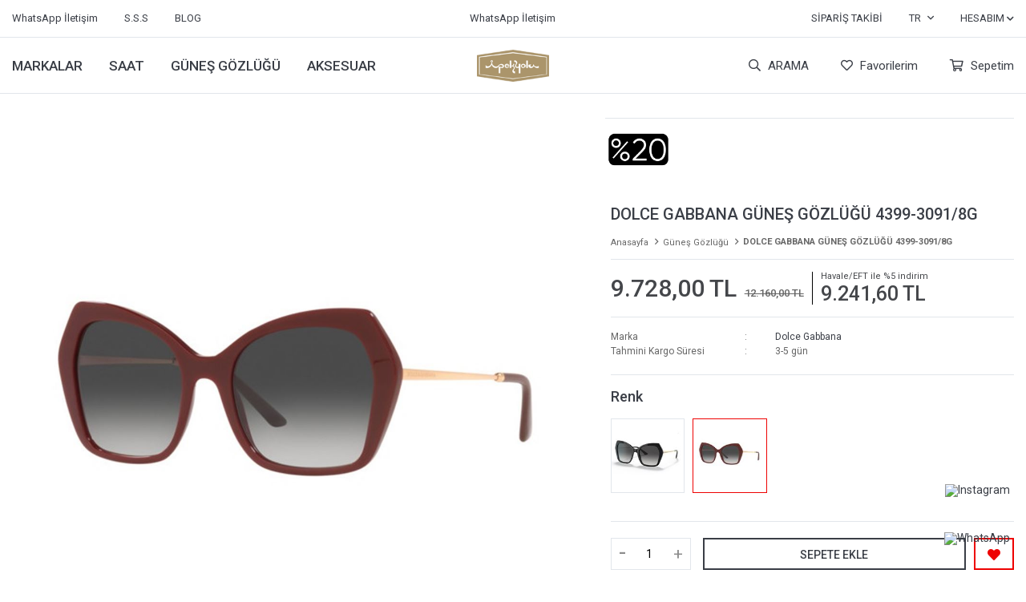

--- FILE ---
content_type: text/html; charset=utf-8
request_url: https://ipekyolu.com.tr/dolce-gabbana-gunes-gozlugu-4399-30918g-8805/
body_size: 40222
content:
<!DOCTYPE html>
<html lang="tr">
<head>
    <title>&#x130;pekyolu * Ulysse Nardin, Longines, Rado, Gucci, Raymond Weill, Tissot, Versace, Gc, Seiko, Swatch, Casio, Lacoste, Calvin Klein, Gant, Guess, Welder,  Jacques Philippe,Wesse - DOLCE GABBANA G&#xDC;NE&#x15E; G&#xD6;ZL&#xDC;&#x11E;&#xDC; 4399-3091/8G</title>
    <meta http-equiv="Content-type" content="text/html;charset=UTF-8" />
    <meta name="description" content="&#x130;pekyolu Optik Saat" />
    <meta name="keywords" content="" />
    <meta name="viewport" content="width=device-width, initial-scale=1.0, maximum-scale=1.0, shrink-to-fit=no, user-scalable=no">
    <meta name="apple-mobile-web-app-capable" content="yes">
    <link rel="shortcut icon" href="/favicon.ico">
    <meta name="robots" content="index, follow">
    <meta property="og:type" content="product" />
<meta property="og:title" content="DOLCE GABBANA G&#xDC;NE&#x15E; G&#xD6;ZL&#xDC;&#x11E;&#xDC; 4399-3091/8G" />
<meta property="og:description" content="" />
<meta property="og:image" content="https://ipekyolu.com.tr/i/l/000/0009867_dolce-gabbana-gunes-gozlugu-4399-30918g.jpeg" />
<meta property="og:image:url" content="https://ipekyolu.com.tr/i/l/000/0009867_dolce-gabbana-gunes-gozlugu-4399-30918g.jpeg" />
<meta property="og:url" content="https://ipekyolu.com.tr/dolce-gabbana-gunes-gozlugu-4399-30918g-8805/" />
<meta property="og:site_name" content="&#x130;pekyolu Optik Saat" />
<meta property="twitter:card" content="summary" />
<meta property="twitter:site" content="&#x130;pekyolu Optik Saat" />
<meta property="twitter:title" content="DOLCE GABBANA G&#xDC;NE&#x15E; G&#xD6;ZL&#xDC;&#x11E;&#xDC; 4399-3091/8G" />
<meta property="twitter:description" content="" />
<meta property="twitter:image" content="https://ipekyolu.com.tr/i/l/000/0009867_dolce-gabbana-gunes-gozlugu-4399-30918g.jpeg" />
<meta property="twitter:url" content="https://ipekyolu.com.tr/dolce-gabbana-gunes-gozlugu-4399-30918g-8805/" />

    
    <link href="/Themes/Washington/Content/css/global.min.css?v=24010101" rel="stylesheet" type="text/css" />
<link href="https://fonts.googleapis.com/css2?family=Roboto:wght@400;500;700&display=swap?v=24010101" rel="stylesheet" type="text/css" />

    
    <script src="/lib/jquery/jquery-3.6.0.min.js?v=24010101" type="text/javascript"></script>

    <style>

.product .image .product-tag {
    position: absolute;
    z-index: 9;
    width: 30%;
    display: block;
}

.product .image .product-tag.left-top {
    top: 10px;
    left: 10px;
    margin-bottom: 5px;
}


</style>
<script>
document.addEventListener("DOMContentLoaded", function () {
  const wrap = document.querySelector(".copyright .copyright-container");
  if (!wrap) return;

  // Tekrar eklemeyi önle
  if (!document.getElementById("sm-footer-block")) {
    wrap.insertAdjacentHTML("afterbegin", `
      <div id="sm-footer-block" class="footer-copyright">
        <div class="container mx-auto px-4 flex">
          <div style="width: 100%;">
            <img src="https://ipekyolu.com.tr/i/m/003/0031861.webp" alt="Footer görseli" style="width:100%;height:auto;display:block;">
            <p style="color:#000;background:#fff;font-family:'Helvetica Neue',sans-serif;font-size:15px;text-align:center;margin-top:14px;">
              ©2024 Tüm Hakları Saklıdır. Tasarım ve Performans Pazarlaması
              <a href="https://www.sonarmedya.com" target="_blank" style="display:inline-block;vertical-align:middle;">
                <img src="https://ipekyolu.com.tr/i/m/003/0031862.webp" alt="Sonar Medya Logo" style="height:30px;vertical-align:middle;">
              </a>
              tarafından gerçekleştirilmektedir.
            </p>
          </div>
        </div>
      </div>
    `);
  }

  // Eski metin+logo span'ını gizle (child seçiminde :scope kullan)
  const legacySpan = wrap.querySelector(':scope > span');
  if (legacySpan) legacySpan.style.display = 'none';

  // CSS ile de kilitle (tema CSS'i baskınsa)
  const style = document.createElement('style');
  style.textContent = `
    .copyright { background:#fff !important; }
    .copyright .copyright-container { max-width:1200px; margin:0 auto; padding:0 16px; }

    /* Eski blokları kesin gizle */
    .copyright .copyright-container > span { display:none !important; }
    .copyright .copyright-container .brand { display:none !important; }

    /* Yeni blok düzeni */
    .footer-copyright { background:#fff !important; }
    .footer-copyright .container.mx-auto.px-4.flex {
      display:flex !important; justify-content:center !important; background:#fff !important;
    }
  `;
  document.head.appendChild(style);
});
</script>

<style>
/* Border rengini ve hizasını sabitle */
.copyright {
  border-top: 0px solid #e2e6eb !important;

}

.footer {
    border-bottom: 1px solid #E2E6EB;
}


/* Sonar logosunu hariç tut */
#sm-footer-block img:not([alt="Sonar Medya Logo"]){
  width:75% !important;
  height:auto !important;
  display:block !important;
  margin:0 auto !important;
}

.footer-copyright {
    background: #ffffff00 !important;
    margin-top: 50px;
}

#sm-footer-block .container.mx-auto.px-4.flex {
  justify-content: center !important;
  padding-top: 0 !important; /* üst boşluğu sıfırla */
}

.footer-block.top ul li {
  margin-bottom: 10px; /* her madde arasında 10px boşluk */
}

/* (isteğe bağlı) metinler arası dikey mesafeyi de büyütmek istersen */
.footer-block.top ul li a {
  line-height: 2; /* varsayılan 1.2 civarındadır, 1.6 daha ferah görünür */
}

.footer-container .row .footer-left .footer-block.bottom {
    display: none !important;
}
</style>

<script>
(function(){
  // Sadece /saat-markalari/ veya /gozluk-markalari/ sayfalarında çalış
  if (!/\/(saat-markalari|gozluk-markalari)\/?$/.test(location.pathname)) return;

  // Aynı stili iki kez eklememek için kontrol
  if (document.getElementById("SMBrandGridCSS")) return;

  var css = `
  .SM-brand-grid{
    width:100%;
    margin:60px 0;
    text-align:center;
    font-family:"Montserrat",system-ui,-apple-system,Segoe UI,Roboto,Arial,sans-serif;
    background:#fff;
  }
  .SM-brand-header{ margin-bottom:30px; }
  .SM-brand-title{
    font-size:32px; font-weight:700; color:#111; margin-bottom:8px;
  }
  .SM-brand-subtitle{ font-size:16px; color:#666; }

  /* Grid: Desktop 6 / Tablet 4 / Mobil 3 sütun — tüm logolar görünür */
  .SM-brand-wrap{
    display:grid;
    grid-template-columns:repeat(6, minmax(0,1fr));
    gap:20px;
    align-items:center;
    justify-items:center;
    padding:0 10px;
  }

  .topic-page .page-container .topic-body .topic-title {
    display: none;
  }

  @media (max-width:1199px){
    .SM-brand-wrap{ grid-template-columns:repeat(4, minmax(0,1fr)); }
  }
  @media (max-width:768px){
    .SM-brand-wrap{ grid-template-columns:repeat(3, minmax(0,1fr)); }
  }

  .SM-brand-item{
    display:flex; align-items:center; justify-content:center;
    padding:10px; min-height:80px;
    transition:transform .2s ease, opacity .2s ease;
  }
  .SM-brand-item img{
    max-width:140px; width:100%; height:auto; object-fit:contain; display:block;
    image-rendering:-webkit-optimize-contrast;
    transition:transform .2s ease;
  }
  @media (hover:hover) and (pointer:fine){
    .SM-brand-item:hover img{ transform:scale(1.04); }
  }
  `;

  var style = document.createElement("style");
  style.id = "SMBrandGridCSS";
  style.textContent = css;
  document.head.appendChild(style);
})();
</script>
<meta name="facebook-domain-verification" content="0hgqrgt3g2l5towg2lv4w70b9vuhqa" />
<style>
/* Sepet butonu kapsayıcı */
.button-cart .dropdown-toggle {
  position: relative;
  display: inline-flex;
  align-items: center;
  gap: 4px;
  overflow: visible !important;
}

/* Yeşil rozet (ikonun sağ üstüne, biraz dışarıda) */
.button-cart .dropdown-toggle .cart-badge {
  position: absolute;
  top: -10px;     /* rozetin yukarı mesafesi – biraz daha yukarı aldık */
  left: 22px;     /* ikonun sağına kaydırdık, ikonun üstünü kapatmaz */
  transform: translate(0, 0);
  min-width: 18px;
  height: 18px;
  line-height: 18px;
  border-radius: 50%;
  background: #27ae60;
  color: #fff;
  font-weight: 700;
  font-size: 11px;
  text-align: center;
  box-shadow: 0 0 0 2px #fff;
  pointer-events: none;
  opacity: 0;
  transition: opacity .15s ease;
  z-index: 10;
}

/* Görünür olduğunda */
.button-cart .dropdown-toggle .cart-badge.is-visible {
  opacity: 1;
}

/* Mobilde biraz daha küçük ve yaklaştırılmış versiyon */
@media (max-width: 575px) {
  .button-cart .dropdown-toggle .cart-badge {
    min-width: 16px;
    height: 16px;
    line-height: 16px;
    font-size: 10px;
    top: 8px;
    left: 28px;
  }
}
</style>


<script>
(function(){
  // Rozeti .dropdown-toggle içine ekle
  function ensureBadge(){
    const toggle = document.querySelector('.button-cart .dropdown-toggle');
    if (!toggle) return null;
    let badge = toggle.querySelector('.cart-badge');
    if (!badge){
      badge = document.createElement('span');
      badge.className = 'cart-badge';
      toggle.appendChild(badge);
    }
    return badge;
  }

  // "Alışveriş Sepetim: 5 ürün var" -> 5
  function readCountFromTitle(){
    const el = document.querySelector('.flyout-cart .cart-title span');
    if (!el) return null; // henüz yok
    const m = (el.textContent || '').match(/(\d+)/);
    return m ? parseInt(m[1], 10) : 0;
  }

  function setBadge(n){
    const badge = ensureBadge();
    if (!badge) return;
    if (n && n > 0){
      badge.textContent = n > 99 ? '99+' : String(n);
      badge.classList.add('is-visible');
    } else {
      badge.textContent = '';
      badge.classList.remove('is-visible');
    }
  }

  let last = -1;
  function tick(){
    const n = readCountFromTitle();
    if (n === null) return; // başlık yoksa şimdilik pas
    if (n !== last){
      last = n;
      setBadge(n);
    }
  }

  // Başlık yoksa gelene kadar ara ara bak
  function waitForTitleThenStart(){
    const ivFind = setInterval(function(){
      const has = document.querySelector('.flyout-cart .cart-title span');
      if (has){
        clearInterval(ivFind);
        // İlk güncelle
        tick();
        // Düzenli kontrol
        window.__cartBadgeInterval = setInterval(tick, 400);
        // Başlık içeriği değişirse anında yakala (ekstra hızlı tepki)
        const obs = new MutationObserver(tick);
        obs.observe(has, { childList: true, characterData: true, subtree: true });
      }
    }, 200);
  }

  // Başlat
  document.addEventListener('DOMContentLoaded', function(){
    // .flyout-cart açılmışsa hemen, değilse bekle
    waitForTitleThenStart();
  });

  // Flyout açıldığında da tetikle (bazı temalarda açılınca başlık render olur)
  document.addEventListener('click', function(e){
    const t = e.target;
    if (t && (t.closest('.button-cart') || t.closest('.dropdown-toggle'))) {
      setTimeout(tick, 150);
    }
  }, true);
})();
</script>
<style type="text/css">.whatsapp-button,
        .instagram-button {
            position: fixed;
            bottom: 30px;
            right: 20px;
            z-index: 1000;
            margin-bottom: 10px;
        }

        .whatsapp-button img,
        .instagram-button img {
            width: 50px;
            height: 50px;
        }

        .instagram-button {
            margin-bottom: 70px; /* WhatsApp butonunun üstüne yerleştirmek için */
        }
</style>

<a class="whatsapp-button" href="https://wa.me/+905329626040"><img alt="WhatsApp" src="https://upload.wikimedia.org/wikipedia/commons/5/5e/WhatsApp_icon.png"> </a>

<a class="instagram-button" href="https://www.instagram.com/ipekyoluoptiksaat/"> <img alt="Instagram" src="https://upload.wikimedia.org/wikipedia/commons/a/a5/Instagram_icon.png"> </a>
<script>
document.addEventListener("DOMContentLoaded", function() {
  const infoSpans = document.querySelectorAll('.header-top-container .info');

  infoSpans.forEach(span => {
    const whatsappNumber = "905309626040";
    const link = document.createElement("a");
    link.href = `https://wa.me/${whatsappNumber}`;
    link.target = "_blank";
    link.rel = "noopener";
    link.textContent = "WhatsApp İletişim";

    // Stil: renkleri koru, alt çizgi olmasın, büyük harf zorlamasını kaldır
    link.style.color = "inherit";
    link.style.textDecoration = "none";
    link.style.textTransform = "none";

    span.replaceWith(link);
  });
});
</script>
<script>
$(document).ready(function(){
    $('.product').each(function () {

        var etiket = $(".left-bottom img", this).attr("alt"); 

        var sepet30 = "sepette30";
        var sepet50 = "sepette50";
        var sepet20 = "sepette20";
        var sepet10 = "sepette10";
        var sepet40 = "sepette40";
        var sepet15 = "sepette15";

        // Fiyatı TL formatından sayıya çevir
        function parsePrice(txt) {
            return parseFloat(
                txt.replace(/\./g, "").replace(",", ".").replace(" TL", "")
            );
        }

        // Sayıyı x.xxx,xx TL formatına çevir
        function formatPriceTR(price) {
            return Number(price).toLocaleString("tr-TR", {
                minimumFractionDigits: 2,
                maximumFractionDigits: 2
            }) + " TL";
        }

        // İndirimli fiyat hesapla
        function calculateDiscount(txt, rate) {
            var basePrice = parsePrice(txt);
            return basePrice - (basePrice * rate);
        }

        // Sepette indirim alanını ekle
        function appendDiscount(element, rate, discountedPrice) {
            $(element).append(
                '<div class="sepette-hsn">' +
                '%' + (rate * 100) + ' İndirimle ' +
                '<span>' + formatPriceTR(discountedPrice) + '</span>' +
                '</div>'
            );
        }

        var priceTxt = $(".price", this).text();

        switch(etiket) {
            case sepet30:
                appendDiscount(this, 0.30, calculateDiscount(priceTxt, 0.30));
                break;
            case sepet50:
                appendDiscount(this, 0.50, calculateDiscount(priceTxt, 0.50));
                break;
            case sepet20:
                appendDiscount(this, 0.20, calculateDiscount(priceTxt, 0.20));
                break;
            case sepet10:
                appendDiscount(this, 0.10, calculateDiscount(priceTxt, 0.10));
                break;
            case sepet40:
                appendDiscount(this, 0.40, calculateDiscount(priceTxt, 0.40));
                break;
            case sepet15:
                appendDiscount(this, 0.15, calculateDiscount(priceTxt, 0.15));
                break;
        }

    });
});
</script>

<style>
.sepette-hsn {
    margin: 5px;
    display: block;
    text-align: center;
    border: 1px solid black;
    border-radius: 5px;
    padding: 5px;
    color: #666;
    font-size: 14px;
    font-family: sans-serif;
}

.sepette-hsn > span {
    color: black;
    font-size: 14px;
    font-weight: 500;
}
</style>
<script>
  jQuery(function($){
    const $prices = $('.overview-head .prices');
    const $priceEl = $prices.find("[class^='price-value-']"); // değişken sınıf

    if ($priceEl.length === 0 || $prices.find('.discounted-price-el').length) return;

    // Metinden sadece sayı/ayraçları çek, TR -> normalize -> number
    const raw = ($priceEl.text() || '').trim();
    const normalized = raw.replace(/[^\d.,]/g, '').replace(/\./g, '').replace(',', '.');
    const price = parseFloat(normalized);
    if (isNaN(price)) return;

    const discounted = price * 0.95;

    // TR formatlayıcı (binlik . , ondalık ,)
    const fmtTR = new Intl.NumberFormat('tr-TR', {
      minimumFractionDigits: 2,
      maximumFractionDigits: 2
    });

    const discountedText = fmtTR.format(discounted) + ' TL';

    $prices.addClass('fk-prices').append(`
      <div class="discounted-price-el">
        <div class="discounted-price-lbl">Havale/EFT ile %5 indirim</div>
        <div class="discounted-price">${discountedText}</div>
      </div>
    `);
  });
</script>

<style>
  .fk-prices{
    display:flex;
    align-items:center;
  }
  .discounted-price-el{
    margin-left:10px;
    border-left:0.5px solid #000;
    padding:0 10px;
  }
  .discounted-price-lbl{
    font-weight:400;   /* 500px değil */
    font-size:11px;
    color: #44464a;
  }
  .discounted-price{
    margin-top:3px;
    font-weight: 500;
    font-size:25px;
    color: #44464a;
    line-height:1.1;
  }
</style>
<style>

.product-details-page .tab-container .tabs .tab-menu li span {

    line-height: 15px !important;

}

</style>


<script>
document.addEventListener("DOMContentLoaded", function () {

    // URL'de "saat" yoksa işlem yap
    if (!location.href.toLowerCase().includes("saat")) {

        // 1) Menu item: "Saatlerin Su Geçirmezlik Tablosu" tabını bul ve kaldır
        document.querySelectorAll('.tab-menu li span').forEach(function(span){
            if (span.textContent.trim().includes("Saatlerin Su Geçirmezlik Tablosu")) {
                span.parentElement.remove(); // <li> elemanını sil
            }
        });

        // 2) İçerik alanı: data-target="tab-topic-14" tab içeriğini kaldır
        var tabContent = document.querySelector('.tab-item.tab-topic-14');
        if (tabContent) tabContent.remove();

    }

});
</script>
<!-- Meta Pixel Code -->
<script>
!function(f,b,e,v,n,t,s){if(f.fbq)return;n=f.fbq=function(){n.callMethod?
n.callMethod.apply(n,arguments):n.queue.push(arguments)};if(!f._fbq)f._fbq=n;
n.push=n;n.loaded=!0;n.version='2.0';n.queue=[];t=b.createElement(e);t.async=!0;
t.src=v;s=b.getElementsByTagName(e)[0];s.parentNode.insertBefore(t,s)}
(window,document,'script','https://connect.facebook.net/en_US/fbevents.js');

/* INIT + Advanced Matching */
fbq('init','1322763229158236',{
  external_id: '%KULLANICI.ID%',
  em: '%KULLANICI.EPOSTA%',
  ph: '%KULLANICI.TELEFON%'
});

/* Zorunlu PageView */
fbq('track','PageView');

/* Platform bu bloğu sayfa türüne göre kodla dolduruyorsa burada güvenle çalışır.
   Boş bırakırsa da sintaks hatası oluşmaz. */
;(function(){ 
  fbq('track', 'ViewContent', {
                content_name: 'DOLCE GABBANA GÜNEŞ GÖZLÜĞÜ 4399-3091/8G',
                content_category: 'Güneş Gözlüğü',
                content_ids: ['8805'],
                content_type: 'product',
                value: 9728.00,
                currency: 'TRY'
            }, {eventID: '2026012405_87724153-39af-488c-a02c-508f2ea46b7d_ViewContent_8805'});
})();
</script>
<script>
document.addEventListener("DOMContentLoaded", function(){
  if (typeof fbq !== 'function') return;

  function numTR(s){
    s = (s==null?'':String(s)).trim();
    s = s.replace(/\./g,'').replace(',', '.');
    var n = Number(s); return isFinite(n) ? n : undefined;
  }

  // delegasyon: body içindeki tıklamaları dinle
  document.body.addEventListener('click', function(e){
    var btn = e.target.closest('.add-to-cart-button[data-productid]');
    if (!btn) return;

    var pid   = String(btn.getAttribute('data-productid'));
    var priceEl = document.querySelector('[itemprop="offers"] [itemprop="price"]');
    var price = priceEl ? (priceEl.getAttribute('content') ? Number(priceEl.getAttribute('content')) 
                                                           : numTR(priceEl.textContent)) : undefined;
    var currEl = document.querySelector('[itemprop="offers"] [itemprop="priceCurrency"]');
    var curr   = currEl ? (currEl.getAttribute('content') || 'TRY') : 'TRY';

    var qtySel = document.getElementById('addtocart_' + pid + '_EnteredQuantity');
    var qty = qtySel ? Number(qtySel.value) : 1;
    if (!isFinite(qty) || qty <= 0) qty = 1;

    var eventId = 'atc-' + pid + '-' + Date.now();

    fbq('track', 'AddToCart', {
      content_ids: [pid],
      content_type: 'product',
      contents: [{ id: pid, quantity: qty, item_price: price }],
      value: (isFinite(price) ? price * qty : undefined),
      currency: curr
    }, { eventID: eventId });
    
    console.log("AddToCart sent →", pid, qty, price, curr);
  });
});
</script>
<noscript>
  <img height="1" width="1" style="display:none"
       src="https://www.facebook.com/tr?id=1322763229158236&ev=PageView&noscript=1"/>
</noscript>
<!-- End Facebook Pixel Code -->


    <link rel="canonical" href="https://ipekyolu.com.tr/dolce-gabbana-gunes-gozlugu-4399-30918g-8805/" />

    

</head>
<body>
    <input name="__RequestVerificationToken" type="hidden" value="CfDJ8K47KoKiL4dFhfc4Yy0nevSHDXJ2z_ZDeCSfJH7xDjLMnZdyH43hY23wh2sU3fgWl471WognfJPuF4czuiWpczwI60juKXKQBGNq3HzY24LoAd74HEQSyablYlEFS8zxht905THedl8HobkuaOkhHhE" />
    

<div class="header">
    <div class="header-top">
        <div class="header-top-container">
            <div class="row">
                <div class="header-top-links left">
                    <span class="info">Ücretsiz Yardım Hattı</span>
                    <a href="/yardim/">S.S.S</a>
                    <a href="/blog/">BLOG</a>
                </div>
                <div class="header-top-links center">
                    <span class="info">header.info</span>
                </div>
                <div class="header-top-links right">
                    <a href="/siparis-takibi/">Sipariş Takibi</a>
                    <div class="languageSelector dropdown-wrapper">
                        <span class="dropdown-toggle">
                            <span class="qty-bubble selected-lang">tr</span>
                        </span>
                        <ul class="dropdown-menu">
                            
<div class="language-list">
    <ul>
            <li>
                <a href="/dolce-gabbana-gunes-gozlugu-4399-30918g-8805" title="T&#xFC;rk&#xE7;e">
                    <img title='T&#xFC;rk&#xE7;e' alt='T&#xFC;rk&#xE7;e'  class=selected
                         src="/i/f/tr.png" />
                    T&#xFC;rk&#xE7;e
                </a>
            </li>
    </ul>
</div>

                            
<div class="country-selector">
    <span>Teslimat Ülkesi :</span>
        <select id="countryid" name="countryid" onchange="change_country(this.value);"><option selected="selected" value="https://ipekyolu.com.tr/ulke-degistir/79/?returnurl=%2Fdolce-gabbana-gunes-gozlugu-4399-30918g-8805%2F">T&#xFC;rkiye</option>
</select>
</div>


                        </ul>
                    </div>
                    <div class="button-user dropdown-wrapper">
                        <span class="dropdown-toggle">
                            Hesabım
                        </span>
                        <div class="dropdown-menu">
                            <div class="dropdown-header">
    <span class="title">Hesabım</span>
    <span class="dropdown-close"></span>
</div>
<div class="dropdown-menu-contents">

        <a class="userlink-login" href="/kullanici-giris/">
            Giriş Yap
        </a>
        <a class="userlink-register" href="/kullanici-kayit/">
            Üye Ol
        </a>
        <a class="userlink-wishlist" href="/favorilerim/">
            Favorilerim
        </a>
        <a class="userlink-ordertracking" href="/siparis-takibi/">
            Sipariş Takibi
        </a>
    </div>
                            <div class="nav-bottom">
                                
<div class="language-list">
    <ul>
            <li>
                <a href="/dolce-gabbana-gunes-gozlugu-4399-30918g-8805" title="T&#xFC;rk&#xE7;e">
                    <img title='T&#xFC;rk&#xE7;e' alt='T&#xFC;rk&#xE7;e'  class=selected
                         src="/i/f/tr.png" />
                    T&#xFC;rk&#xE7;e
                </a>
            </li>
    </ul>
</div>

                                
<div class="country-selector">
    <span>Teslimat Ülkesi :</span>
        <select id="countryid" name="countryid" onchange="change_country(this.value);"><option selected="selected" value="https://ipekyolu.com.tr/ulke-degistir/79/?returnurl=%2Fdolce-gabbana-gunes-gozlugu-4399-30918g-8805%2F">T&#xFC;rkiye</option>
</select>
</div>


                            </div>
                        </div>
                    </div>
                </div>
            </div>
        </div>
    </div>
    <div class="header-main">
        <div class="header-main-container">
            <div class="header-mobile-menu dropdown-wrapper">
                <span class="mobile-menu-open dropdown-toggle"></span>
                <div class="mobile-menu dropdown-menu">
    <div class="mobile-menu-header">
        <form method="get" class="small-search-box-form-216192947" action="/arama/">
    <input type="search"
           name="q"
           autocapitalize="off"
           class="input"
           autocomplete="off"
           placeholder="Aradığınız ürünü yazın...">
    <div class="button-clear">Sil</div>
    <button class="button-search" type="submit"></button>

    <div class="search-results"></div>

        
</form>



        <span id="headerData" data-menu="main-menu">Tüm Kategoriler</span>
        <span class="dropdown-close"></span>
    </div>

    <ul>
        

<li data-menu="1">

        <span>
            MARKALAR
        </span>
        <ul>


<li data-menu="18">

        <span>
            &#x130;svi&#xE7;re Markalar&#x131;
        </span>
        <ul>


<li data-menu="22">

        <a href="/gucci/" title="Gucci">
            Gucci
        </a>
</li>



<li data-menu="23">

        <a href="/guess-collection/" title="Guess Collection">
            Guess Collection
        </a>
</li>



<li data-menu="24">

        <a href="/hublot/" title="Hublot">
            Hublot
        </a>
</li>



<li data-menu="25">

        <a href="/longines/" title="Longines">
            Longines
        </a>
</li>



<li data-menu="26">

        <a href="/rado/" title="Rado">
            Rado
        </a>
</li>



<li data-menu="118">

        <a href="/raymond-weil/" title="Raymond Weil">
            Raymond Weil
        </a>
</li>



<li data-menu="27">

        <a href="/swatch/" title="Swatch">
            Swatch
        </a>
</li>



<li data-menu="28">

        <a href="/tissot/" title="Tissot">
            Tissot
        </a>
</li>



<li data-menu="30">

        <a href="/ulysse-nardin/" title="Ulysse Nardin">
            Ulysse Nardin
        </a>
</li>



<li data-menu="31">

        <a href="/versace/" title="Versace">
            Versace
        </a>
</li>



<li data-menu="124">

        <a href="/dupont/" title="St. Dupont">
            St. Dupont
        </a>
</li>

            <li>
                <a title="&#x130;svi&#xE7;re Markalar&#x131;">
                    Tümünü İncele
                </a>
            </li>
        </ul>
</li>



<li data-menu="19">

        <span>
            Markalar (A-D)
        </span>
        <ul>


<li data-menu="110">

        <a href="/40-million/" title="40 Million">
            40 Million
        </a>
</li>



<li data-menu="109">

        <a href="/balenciaga/" title="Balenciaga">
            Balenciaga
        </a>
</li>



<li data-menu="56">

        <a href="/bottega-veneta/" title="Bottega Veneta">
            Bottega Veneta
        </a>
</li>



<li data-menu="34">

        <a href="/bulova/" title="Bulova">
            Bulova
        </a>
</li>



<li data-menu="57">

        <a href="/burberry/" title="Burberry">
            Burberry
        </a>
</li>



<li data-menu="32">

        <a href="/beverly-hills-polo/" title="Beverly Hills Polo">
            Beverly Hills Polo
        </a>
</li>



<li data-menu="33">

        <a href="/bvlgari/" title="Bvlgari">
            Bvlgari
        </a>
</li>



<li data-menu="58">

        <a href="/calvin-klein/" title="Calvin Klein">
            Calvin Klein
        </a>
</li>



<li data-menu="35">

        <a href="/carrera/" title="Carrera">
            Carrera
        </a>
</li>



<li data-menu="59">

        <a href="/cartier/" title="Cartier">
            Cartier
        </a>
</li>



<li data-menu="36">

        <a href="/casio/" title="Casio">
            Casio
        </a>
</li>



<li data-menu="60">

        <a href="/claude-bernard-2/" title="Claude Bernard">
            Claude Bernard
        </a>
</li>



<li data-menu="130">

        <a href="/david-beckham/" title="David Beckham">
            David Beckham
        </a>
</li>



<li data-menu="61">

        <a href="/dita/" title="Dita">
            Dita
        </a>
</li>



<li data-menu="119">

        <a href="/dolce-gabbana/" title="Dolce Gabbana">
            Dolce Gabbana
        </a>
</li>

            <li>
                <a title="Markalar (A-D)">
                    Tümünü İncele
                </a>
            </li>
        </ul>
</li>



<li data-menu="20">

        <span>
            Markalar (E-K)
        </span>
        <ul>


<li data-menu="40">

        <a href="/emporio-armani/" title="Emporio Armani">
            Emporio Armani
        </a>
</li>



<li data-menu="66">

        <a href="/ermenegildo-zegna/" title="Ermenegildo Zegna">
            Ermenegildo Zegna
        </a>
</li>



<li data-menu="133">

        <a href="/etro/" title="Etro">
            Etro
        </a>
</li>



<li data-menu="43">

        <a href="/gant/" title="Gant">
            Gant
        </a>
</li>



<li data-menu="129">

        <a href="/eyepetizer/" title="Eyepetizer">
            Eyepetizer
        </a>
</li>



<li data-menu="70">

        <a href="/gucci/" title="Gucci">
            Gucci
        </a>
</li>



<li data-menu="71">

        <a href="/guess/" title="Guess">
            Guess
        </a>
</li>



<li data-menu="44">

        <a href="/jacques-philippe/" title="Jacques Philippe">
            Jacques Philippe
        </a>
</li>



<li data-menu="137">

        <a href="/jimmy-choo/" title="Jimmy Choo">
            Jimmy Choo
        </a>
</li>



<li data-menu="72">

        <a href="/karl-lagerfeld/" title="Karl Lagerfeld">
            Karl Lagerfeld
        </a>
</li>

            <li>
                <a title="Markalar (E-K)">
                    Tümünü İncele
                </a>
            </li>
        </ul>
</li>



<li data-menu="21">

        <span>
            Markalar (L-O)
        </span>
        <ul>


<li data-menu="46">

        <a href="/lacoste/" title="Lacoste">
            Lacoste
        </a>
</li>



<li data-menu="76">

        <a href="/londonlondon-2/" title="London&amp;London">
            London&amp;London
        </a>
</li>



<li data-menu="134">

        <a href="/marc-jacobs-2/" title="Marc Jacobs">
            Marc Jacobs
        </a>
</li>



<li data-menu="139">

        <a href="/maui-jim/" title="Maui Jim">
            Maui Jim
        </a>
</li>



<li data-menu="80">

        <a href="/miu-miu/" title="Miu Miu">
            Miu Miu
        </a>
</li>



<li data-menu="47">

        <a href="/michael-kors/" title="Michael Kors">
            Michael Kors
        </a>
</li>



<li data-menu="48">

        <a href="/momentus/" title="Momentus">
            Momentus
        </a>
</li>



<li data-menu="81">

        <a href="/mont-blanc/" title="Mont Blanc">
            Mont Blanc
        </a>
</li>



<li data-menu="113">

        <a href="/mooshu/" title="Mooshu">
            Mooshu
        </a>
</li>



<li data-menu="83">

        <a href="/mustang/" title="Mustang">
            Mustang
        </a>
</li>



<li data-menu="84">

        <a href="/mykita/" title="Mykita">
            Mykita
        </a>
</li>



<li data-menu="85">

        <a href="/oakley/" title="Oakley">
            Oakley
        </a>
</li>



<li data-menu="49">

        <a href="/nautica/" title="Nautica">
            Nautica
        </a>
</li>



<li data-menu="116">

        <a href="/off-white/" title="Off-White">
            Off-White
        </a>
</li>



<li data-menu="138">

        <a href="/oliver-peoples/" title="Oliver Peoples">
            Oliver Peoples
        </a>
</li>



<li data-menu="87">

        <a href="/osse/" title="Osse">
            Osse
        </a>
</li>

            <li>
                <a title="Markalar (L-O)">
                    Tümünü İncele
                </a>
            </li>
        </ul>
</li>



<li data-menu="106">

        <span>
            Markalar (P-S)
        </span>
        <ul>


<li data-menu="50">

        <a href="/pacomarine/" title="Pacomarine">
            Pacomarine
        </a>
</li>



<li data-menu="117">

        <a href="/palm-angels/" title="Palm Angels">
            Palm Angels
        </a>
</li>



<li data-menu="90">

        <a href="/persol/" title="Persol">
            Persol
        </a>
</li>



<li data-menu="51">

        <a href="/pierre-cardin/" title="Pierre Cardin">
            Pierre Cardin
        </a>
</li>



<li data-menu="136">

        <a href="/polaroid/" title="Polaroid">
            Polaroid
        </a>
</li>



<li data-menu="93">

        <a href="/prada/" title="Prada">
            Prada
        </a>
</li>



<li data-menu="108">

        <a href="/quantum/" title="Quantum">
            Quantum
        </a>
</li>



<li data-menu="95">

        <a href="/rayban/" title="Rayban">
            Rayban
        </a>
</li>



<li data-menu="96">

        <a href="/retro/" title="Retro">
            Retro
        </a>
</li>



<li data-menu="98">

        <a href="/saint-laurent/" title="Saint Laurent">
            Saint Laurent
        </a>
</li>



<li data-menu="53">

        <a href="/seiko/" title="Seiko">
            Seiko
        </a>
</li>



<li data-menu="99">

        <a href="/silhoutte/" title="Silhoutte">
            Silhoutte
        </a>
</li>



<li data-menu="111">

        <a href="/superstep/" title="Superstep">
            Superstep
        </a>
</li>



<li data-menu="132">

        <a href="/swarovski-2/" title="Swarovski">
            Swarovski
        </a>
</li>

            <li>
                <a title="Markalar (P-S)">
                    Tümünü İncele
                </a>
            </li>
        </ul>
</li>



<li data-menu="107">

        <span>
            Markalar (T-Z)
        </span>
        <ul>


<li data-menu="131">

        <a href="/tiffany-co/" title="Tiffany &amp; Co.">
            Tiffany &amp; Co.
        </a>
</li>



<li data-menu="54">

        <a href="/timberland/" title="Timberland">
            Timberland
        </a>
</li>



<li data-menu="102">

        <a href="/tom-ford/" title="Tom Ford">
            Tom Ford
        </a>
</li>



<li data-menu="140">

        <a href="/tommy-hilfiger/" title="Tommy Hilfiger">
            Tommy Hilfiger
        </a>
</li>



<li data-menu="135">

        <a href="/under-armour/" title="Under Armour">
            Under Armour
        </a>
</li>



<li data-menu="103">

        <a href="/valentino/" title="Valentino">
            Valentino
        </a>
</li>



<li data-menu="104">

        <a href="/vanity-effect/" title="Vanity Effect">
            Vanity Effect
        </a>
</li>



<li data-menu="55">

        <a href="/versace/" title="Versace">
            Versace
        </a>
</li>



<li data-menu="123">

        <a href="/vouge/" title="Vogue">
            Vogue
        </a>
</li>



<li data-menu="122">

        <a href="/welder/" title="Welder">
            Welder
        </a>
</li>



<li data-menu="127">

        <a href="/wesse/" title="Wesse">
            Wesse
        </a>
</li>



<li data-menu="128">

        <a href="/zeiss/" title="Zeiss">
            Zeiss
        </a>
</li>

            <li>
                <a title="Markalar (T-Z)">
                    Tümünü İncele
                </a>
            </li>
        </ul>
</li>

            <li>
                <a title="MARKALAR">
                    Tümünü İncele
                </a>
            </li>
        </ul>
</li>



<li data-menu="2">

        <span>
            SAAT
        </span>
        <ul>


<li data-menu="5">

        <span>
            Kol Saatleri
        </span>
        <ul>


<li data-menu="7">

        <a href="/kadin-saati/" title="Kad&#x131;n Saatleri">
            Kad&#x131;n Saatleri
        </a>
</li>



<li data-menu="8">

        <a href="/erkek-saati/" title="Erkek Saatleri">
            Erkek Saatleri
        </a>
</li>



<li data-menu="9">

        <a href="/cocuk-saati/" title="&#xC7;ocuk Saatleri">
            &#xC7;ocuk Saatleri
        </a>
</li>



<li data-menu="10">

        <a href="/unisex-saat/" title="Unisex Saatler">
            Unisex Saatler
        </a>
</li>

            <li>
                <a href="/kol-saati/" title="Kol Saatleri">
                    Tümünü İncele
                </a>
            </li>
        </ul>
</li>



<li data-menu="6">

        <span>
            Di&#x11F;er Saatler
        </span>
        <ul>


<li data-menu="11">

        <a href="/duvar-saati/" title="Duvar Saatleri">
            Duvar Saatleri
        </a>
</li>



<li data-menu="12">

        <a href="/masa-saati/" title="Masa Saatleri">
            Masa Saatleri
        </a>
</li>

            <li>
                <a href="/diger-saat/" title="Di&#x11F;er Saatler">
                    Tümünü İncele
                </a>
            </li>
        </ul>
</li>

            <li>
                <a href="/saat/" title="SAAT">
                    Tümünü İncele
                </a>
            </li>
        </ul>
</li>



<li data-menu="3">

        <span>
            G&#xDC;NE&#x15E; G&#xD6;ZL&#xDC;&#x11E;&#xDC;
        </span>
        <ul>


<li data-menu="13">

        <a href="/kadin-gunes-gozlugu/" title="Kad&#x131;n G&#xFC;ne&#x15F; G&#xF6;zl&#xFC;kleri">
            Kad&#x131;n G&#xFC;ne&#x15F; G&#xF6;zl&#xFC;kleri
        </a>
</li>



<li data-menu="14">

        <a href="/erkek-gunes-gozlugu/" title="Erkek G&#xFC;ne&#x15F; G&#xF6;zl&#xFC;kleri">
            Erkek G&#xFC;ne&#x15F; G&#xF6;zl&#xFC;kleri
        </a>
</li>



<li data-menu="15">

        <a href="/cocuk-gunes-gozlugu/" title="&#xC7;ocuk G&#xFC;ne&#x15F; G&#xF6;zl&#xFC;kleri">
            &#xC7;ocuk G&#xFC;ne&#x15F; G&#xF6;zl&#xFC;kleri
        </a>
</li>



<li data-menu="125">

        <a href="/unisex-gunes-gozlugu/" title="Unisex G&#xFC;ne&#x15F; G&#xF6;zl&#xFC;&#x11F;&#xFC;">
            Unisex G&#xFC;ne&#x15F; G&#xF6;zl&#xFC;&#x11F;&#xFC;
        </a>
</li>

            <li>
                <a href="/gunes-gozlugu/" title="G&#xDC;NE&#x15E; G&#xD6;ZL&#xDC;&#x11E;&#xDC;">
                    Tümünü İncele
                </a>
            </li>
        </ul>
</li>



<li data-menu="4">

        <span>
            AKSESUAR
        </span>
        <ul>


<li data-menu="16">

        <a href="/cakmak/" title="&#xC7;akmaklar">
            &#xC7;akmaklar
        </a>
</li>



<li data-menu="17">

        <a href="/kalem/" title="Kalemler">
            Kalemler
        </a>
</li>

            <li>
                <a href="/aksesuar/" title="AKSESUAR">
                    Tümünü İncele
                </a>
            </li>
        </ul>
</li>



<li data-menu="141">

        <span>
            F&#x131;rsat &#xDC;r&#xFC;nleri
        </span>
        <ul>


<li data-menu="142">

        <a href="/kadin-gozluk/" title="Kad&#x131;n G&#xFC;ne&#x15F; G&#xF6;zl&#xFC;&#x11F;&#xFC;">
            Kad&#x131;n G&#xFC;ne&#x15F; G&#xF6;zl&#xFC;&#x11F;&#xFC;
        </a>
</li>



<li data-menu="143">

        <a href="/kadin-kol-saati/" title="Kad&#x131;n Kol Saati">
            Kad&#x131;n Kol Saati
        </a>
</li>



<li data-menu="144">

        <a href="/erkek-gozluk/" title="Erkek G&#xFC;ne&#x15F; G&#xF6;zl&#xFC;&#x11F;&#xFC;">
            Erkek G&#xFC;ne&#x15F; G&#xF6;zl&#xFC;&#x11F;&#xFC;
        </a>
</li>



<li data-menu="145">

        <a href="/erkek-kol-saati/" title="Erkek Kol Saati">
            Erkek Kol Saati
        </a>
</li>

            <li>
                <a href="/firsat-urunleri/" title="F&#x131;rsat &#xDC;r&#xFC;nleri">
                    Tümünü İncele
                </a>
            </li>
        </ul>
</li>

    </ul>
</div>

            </div>
            <div class="header-menu">
                <ul class="category-nav">

    
<li class="three-level full">
    <a target="_self" style="font-weight: normal; font-style: normal;">
        MARKALAR
    </a>

            <div class="sub">

                    <ul style="-moz-column-count: 4; -webkit-column-count: 4; column-count: 4;">

<li class="">
    <a target="_self" style="font-weight: normal; font-style: normal;">
        &#x130;svi&#xE7;re Markalar&#x131;
    </a>

            <ul style="-moz-column-count: 1; -webkit-column-count: 1; column-count: 1;">

<li class="">
    <a href="/gucci/" target="_self" style="font-weight: normal; font-style: normal;">
        Gucci
    </a>


</li>


<li class="">
    <a href="/guess-collection/" target="_self" style="font-weight: normal; font-style: normal;">
        Guess Collection
    </a>


</li>


<li class="">
    <a href="/hublot/" target="_self" style="font-weight: normal; font-style: normal;">
        Hublot
    </a>


</li>


<li class="">
    <a href="/longines/" target="_self" style="font-weight: normal; font-style: normal;">
        Longines
    </a>


</li>


<li class="">
    <a href="/rado/" target="_self" style="font-weight: normal; font-style: normal;">
        Rado
    </a>


</li>


<li class="">
    <a href="/raymond-weil/" target="_self" style="font-weight: normal; font-style: normal;">
        Raymond Weil
    </a>


</li>


<li class="">
    <a href="/swatch/" target="_self" style="font-weight: normal; font-style: normal;">
        Swatch
    </a>


</li>


<li class="">
    <a href="/tissot/" target="_self" style="font-weight: normal; font-style: normal;">
        Tissot
    </a>


</li>


<li class="">
    <a href="/ulysse-nardin/" target="_self" style="font-weight: normal; font-style: normal;">
        Ulysse Nardin
    </a>


</li>


<li class="">
    <a href="/versace/" target="_self" style="font-weight: normal; font-style: normal;">
        Versace
    </a>


</li>


<li class="">
    <a href="/dupont/" target="_self" style="font-weight: normal; font-style: normal;">
        St. Dupont
    </a>


</li>

            </ul>

</li>


<li class="">
    <a target="_self" style="font-weight: normal; font-style: normal;">
        Markalar (A-D)
    </a>

            <ul style="-moz-column-count: 1; -webkit-column-count: 1; column-count: 1;">

<li class="">
    <a href="/40-million/" target="_self" style="font-weight: normal; font-style: normal;">
        40 Million
    </a>


</li>


<li class="">
    <a href="/balenciaga/" target="_self" style="font-weight: normal; font-style: normal;">
        Balenciaga
    </a>


</li>


<li class="">
    <a href="/bottega-veneta/" target="_self" style="font-weight: normal; font-style: normal;">
        Bottega Veneta
    </a>


</li>


<li class="">
    <a href="/bulova/" target="_self" style="font-weight: normal; font-style: normal;">
        Bulova
    </a>


</li>


<li class="">
    <a href="/burberry/" target="_self" style="font-weight: normal; font-style: normal;">
        Burberry
    </a>


</li>


<li class="">
    <a href="/beverly-hills-polo/" target="_self" style="font-weight: normal; font-style: normal;">
        Beverly Hills Polo
    </a>


</li>


<li class="">
    <a href="/bvlgari/" target="_self" style="font-weight: normal; font-style: normal;">
        Bvlgari
    </a>


</li>


<li class="">
    <a href="/calvin-klein/" target="_self" style="font-weight: normal; font-style: normal;">
        Calvin Klein
    </a>


</li>


<li class="">
    <a href="/carrera/" target="_self" style="font-weight: normal; font-style: normal;">
        Carrera
    </a>


</li>


<li class="">
    <a href="/cartier/" target="_self" style="font-weight: normal; font-style: normal;">
        Cartier
    </a>


</li>


<li class="">
    <a href="/casio/" target="_self" style="font-weight: normal; font-style: normal;">
        Casio
    </a>


</li>


<li class="">
    <a href="/claude-bernard-2/" target="_self" style="font-weight: normal; font-style: normal;">
        Claude Bernard
    </a>


</li>


<li class="">
    <a href="/david-beckham/" target="_self" style="font-weight: normal; font-style: normal;">
        David Beckham
    </a>


</li>


<li class="">
    <a href="/dita/" target="_self" style="font-weight: normal; font-style: normal;">
        Dita
    </a>


</li>


<li class="">
    <a href="/dolce-gabbana/" target="_self" style="font-weight: normal; font-style: normal;">
        Dolce Gabbana
    </a>


</li>

            </ul>

</li>


<li class="">
    <a target="_self" style="font-weight: normal; font-style: normal;">
        Markalar (E-K)
    </a>

            <ul style="-moz-column-count: 1; -webkit-column-count: 1; column-count: 1;">

<li class="">
    <a href="/emporio-armani/" target="_self" style="font-weight: normal; font-style: normal;">
        Emporio Armani
    </a>


</li>


<li class="">
    <a href="/ermenegildo-zegna/" target="_self" style="font-weight: normal; font-style: normal;">
        Ermenegildo Zegna
    </a>


</li>


<li class="">
    <a href="/etro/" target="_self" style="font-weight: normal; font-style: normal;">
        Etro
    </a>


</li>


<li class="">
    <a href="/gant/" target="_self" style="font-weight: normal; font-style: normal;">
        Gant
    </a>


</li>


<li class="">
    <a href="/eyepetizer/" target="_self" style="font-weight: normal; font-style: normal;">
        Eyepetizer
    </a>


</li>


<li class="">
    <a href="/gucci/" target="_self" style="font-weight: normal; font-style: normal;">
        Gucci
    </a>


</li>


<li class="">
    <a href="/guess/" target="_self" style="font-weight: normal; font-style: normal;">
        Guess
    </a>


</li>


<li class="">
    <a href="/jacques-philippe/" target="_self" style="font-weight: normal; font-style: normal;">
        Jacques Philippe
    </a>


</li>


<li class="">
    <a href="/jimmy-choo/" target="_self" style="font-weight: normal; font-style: normal;">
        Jimmy Choo
    </a>


</li>


<li class="">
    <a href="/karl-lagerfeld/" target="_self" style="font-weight: normal; font-style: normal;">
        Karl Lagerfeld
    </a>


</li>

            </ul>

</li>


<li class="">
    <a target="_self" style="font-weight: normal; font-style: normal;">
        Markalar (L-O)
    </a>

            <ul style="-moz-column-count: 1; -webkit-column-count: 1; column-count: 1;">

<li class="">
    <a href="/lacoste/" target="_self" style="font-weight: normal; font-style: normal;">
        Lacoste
    </a>


</li>


<li class="">
    <a href="/londonlondon-2/" target="_self" style="font-weight: normal; font-style: normal;">
        London&amp;London
    </a>


</li>


<li class="">
    <a href="/marc-jacobs-2/" target="_self" style="font-weight: normal; font-style: normal;">
        Marc Jacobs
    </a>


</li>


<li class="">
    <a href="/maui-jim/" target="_self" style="font-weight: normal; font-style: normal;">
        Maui Jim
    </a>


</li>


<li class="">
    <a href="/miu-miu/" target="_self" style="font-weight: normal; font-style: normal;">
        Miu Miu
    </a>


</li>


<li class="">
    <a href="/michael-kors/" target="_self" style="font-weight: normal; font-style: normal;">
        Michael Kors
    </a>


</li>


<li class="">
    <a href="/momentus/" target="_self" style="font-weight: normal; font-style: normal;">
        Momentus
    </a>


</li>


<li class="">
    <a href="/mont-blanc/" target="_self" style="font-weight: normal; font-style: normal;">
        Mont Blanc
    </a>


</li>


<li class="">
    <a href="/mooshu/" target="_self" style="font-weight: normal; font-style: normal;">
        Mooshu
    </a>


</li>


<li class="">
    <a href="/mustang/" target="_self" style="font-weight: normal; font-style: normal;">
        Mustang
    </a>


</li>


<li class="">
    <a href="/mykita/" target="_self" style="font-weight: normal; font-style: normal;">
        Mykita
    </a>


</li>


<li class="">
    <a href="/oakley/" target="_self" style="font-weight: normal; font-style: normal;">
        Oakley
    </a>


</li>


<li class="">
    <a href="/nautica/" target="_self" style="font-weight: normal; font-style: normal;">
        Nautica
    </a>


</li>


<li class="">
    <a href="/off-white/" target="_self" style="font-weight: normal; font-style: normal;">
        Off-White
    </a>


</li>


<li class="">
    <a href="/oliver-peoples/" target="_self" style="font-weight: normal; font-style: normal;">
        Oliver Peoples
    </a>


</li>


<li class="">
    <a href="/osse/" target="_self" style="font-weight: normal; font-style: normal;">
        Osse
    </a>


</li>

            </ul>

</li>


<li class="">
    <a target="_self" style="font-weight: normal; font-style: normal;">
        Markalar (P-S)
    </a>

            <ul style="-moz-column-count: 1; -webkit-column-count: 1; column-count: 1;">

<li class="">
    <a href="/pacomarine/" target="_self" style="font-weight: normal; font-style: normal;">
        Pacomarine
    </a>


</li>


<li class="">
    <a href="/palm-angels/" target="_self" style="font-weight: normal; font-style: normal;">
        Palm Angels
    </a>


</li>


<li class="">
    <a href="/persol/" target="_self" style="font-weight: normal; font-style: normal;">
        Persol
    </a>


</li>


<li class="">
    <a href="/pierre-cardin/" target="_self" style="font-weight: normal; font-style: normal;">
        Pierre Cardin
    </a>


</li>


<li class="">
    <a href="/polaroid/" target="_self" style="font-weight: normal; font-style: normal;">
        Polaroid
    </a>


</li>


<li class="">
    <a href="/prada/" target="_self" style="font-weight: normal; font-style: normal;">
        Prada
    </a>


</li>


<li class="">
    <a href="/quantum/" target="_self" style="font-weight: normal; font-style: normal;">
        Quantum
    </a>


</li>


<li class="">
    <a href="/rayban/" target="_self" style="font-weight: normal; font-style: normal;">
        Rayban
    </a>


</li>


<li class="">
    <a href="/retro/" target="_self" style="font-weight: normal; font-style: normal;">
        Retro
    </a>


</li>


<li class="">
    <a href="/saint-laurent/" target="_self" style="font-weight: normal; font-style: normal;">
        Saint Laurent
    </a>


</li>


<li class="">
    <a href="/seiko/" target="_self" style="font-weight: normal; font-style: normal;">
        Seiko
    </a>


</li>


<li class="">
    <a href="/silhoutte/" target="_self" style="font-weight: normal; font-style: normal;">
        Silhoutte
    </a>


</li>


<li class="">
    <a href="/superstep/" target="_self" style="font-weight: normal; font-style: normal;">
        Superstep
    </a>


</li>


<li class="">
    <a href="/swarovski-2/" target="_self" style="font-weight: normal; font-style: normal;">
        Swarovski
    </a>


</li>

            </ul>

</li>


<li class="">
    <a target="_self" style="font-weight: normal; font-style: normal;">
        Markalar (T-Z)
    </a>

            <ul style="-moz-column-count: 1; -webkit-column-count: 1; column-count: 1;">

<li class="">
    <a href="/tiffany-co/" target="_self" style="font-weight: normal; font-style: normal;">
        Tiffany &amp; Co.
    </a>


</li>


<li class="">
    <a href="/timberland/" target="_self" style="font-weight: normal; font-style: normal;">
        Timberland
    </a>


</li>


<li class="">
    <a href="/tom-ford/" target="_self" style="font-weight: normal; font-style: normal;">
        Tom Ford
    </a>


</li>


<li class="">
    <a href="/tommy-hilfiger/" target="_self" style="font-weight: normal; font-style: normal;">
        Tommy Hilfiger
    </a>


</li>


<li class="">
    <a href="/under-armour/" target="_self" style="font-weight: normal; font-style: normal;">
        Under Armour
    </a>


</li>


<li class="">
    <a href="/valentino/" target="_self" style="font-weight: normal; font-style: normal;">
        Valentino
    </a>


</li>


<li class="">
    <a href="/vanity-effect/" target="_self" style="font-weight: normal; font-style: normal;">
        Vanity Effect
    </a>


</li>


<li class="">
    <a href="/versace/" target="_self" style="font-weight: normal; font-style: normal;">
        Versace
    </a>


</li>


<li class="">
    <a href="/vouge/" target="_self" style="font-weight: normal; font-style: normal;">
        Vogue
    </a>


</li>


<li class="">
    <a href="/welder/" target="_self" style="font-weight: normal; font-style: normal;">
        Welder
    </a>


</li>


<li class="">
    <a href="/wesse/" target="_self" style="font-weight: normal; font-style: normal;">
        Wesse
    </a>


</li>


<li class="">
    <a href="/zeiss/" target="_self" style="font-weight: normal; font-style: normal;">
        Zeiss
    </a>


</li>

            </ul>

</li>

                    </ul>


            </div>

</li>


<li class="three-level ">
    <a href="/saat/" target="_self" style="font-weight: normal; font-style: normal;">
        SAAT
    </a>

            <div class="sub">

                    <ul style="-moz-column-count: 2; -webkit-column-count: 2; column-count: 2;">

<li class=" ">
    <a href="/kol-saati/" target="_self" style="font-weight: normal; font-style: normal;">
        Kol Saatleri
    </a>

            <ul style="-moz-column-count: 1; -webkit-column-count: 1; column-count: 1;">

<li class=" ">
    <a href="/kadin-saati/" target="_self" style="font-weight: normal; font-style: normal;">
        Kad&#x131;n Saatleri
    </a>

</li>


<li class=" ">
    <a href="/erkek-saati/" target="_self" style="font-weight: normal; font-style: normal;">
        Erkek Saatleri
    </a>

</li>


<li class=" ">
    <a href="/cocuk-saati/" target="_self" style="font-weight: normal; font-style: normal;">
        &#xC7;ocuk Saatleri
    </a>

</li>


<li class=" ">
    <a href="/unisex-saat/" target="_self" style="font-weight: normal; font-style: normal;">
        Unisex Saatler
    </a>

</li>

            </ul>
</li>


<li class=" ">
    <a href="/diger-saat/" target="_self" style="font-weight: normal; font-style: normal;">
        Di&#x11F;er Saatler
    </a>

            <ul style="-moz-column-count: 1; -webkit-column-count: 1; column-count: 1;">

<li class=" ">
    <a href="/duvar-saati/" target="_self" style="font-weight: normal; font-style: normal;">
        Duvar Saatleri
    </a>

</li>


<li class=" ">
    <a href="/masa-saati/" target="_self" style="font-weight: normal; font-style: normal;">
        Masa Saatleri
    </a>

</li>

            </ul>
</li>

                    </ul>


            </div>
</li>


<li class="two-level ">
    <a href="/gunes-gozlugu/" target="_self" style="font-weight: normal; font-style: normal;">
        G&#xDC;NE&#x15E; G&#xD6;ZL&#xDC;&#x11E;&#xDC;
    </a>

            <div class="sub">

                    <ul style="-moz-column-count: 1; -webkit-column-count: 1; column-count: 1;">

<li class=" ">
    <a href="/kadin-gunes-gozlugu/" target="_self" style="font-weight: normal; font-style: normal;">
        Kad&#x131;n G&#xFC;ne&#x15F; G&#xF6;zl&#xFC;kleri
    </a>

</li>


<li class=" ">
    <a href="/erkek-gunes-gozlugu/" target="_self" style="font-weight: normal; font-style: normal;">
        Erkek G&#xFC;ne&#x15F; G&#xF6;zl&#xFC;kleri
    </a>

</li>


<li class=" ">
    <a href="/cocuk-gunes-gozlugu/" target="_self" style="font-weight: normal; font-style: normal;">
        &#xC7;ocuk G&#xFC;ne&#x15F; G&#xF6;zl&#xFC;kleri
    </a>

</li>


<li class=" ">
    <a href="/unisex-gunes-gozlugu/" target="_self" style="font-weight: normal; font-style: normal;">
        Unisex G&#xFC;ne&#x15F; G&#xF6;zl&#xFC;&#x11F;&#xFC;
    </a>

</li>

                    </ul>


            </div>
</li>


<li class="two-level ">
    <a href="/aksesuar/" target="_self" style="font-weight: normal; font-style: normal;">
        AKSESUAR
    </a>

            <div class="sub">

                    <ul style="-moz-column-count: 1; -webkit-column-count: 1; column-count: 1;">

<li class=" ">
    <a href="/cakmak/" target="_self" style="font-weight: normal; font-style: normal;">
        &#xC7;akmaklar
    </a>

</li>


<li class=" ">
    <a href="/kalem/" target="_self" style="font-weight: normal; font-style: normal;">
        Kalemler
    </a>

</li>

                    </ul>


            </div>
</li>


<li class="one-level  has-sub">
    <a href="/firsat-urunleri/" target="_self" style="font-weight: normal; font-style: normal;">
        F&#x131;rsat &#xDC;r&#xFC;nleri
    </a>
            <ul>

<li class="one-level  ">
    <a href="/kadin-gozluk/" target="_self" style="font-weight: normal; font-style: normal;">
        Kad&#x131;n G&#xFC;ne&#x15F; G&#xF6;zl&#xFC;&#x11F;&#xFC;
    </a>
</li>


<li class="one-level  ">
    <a href="/kadin-kol-saati/" target="_self" style="font-weight: normal; font-style: normal;">
        Kad&#x131;n Kol Saati
    </a>
</li>


<li class="one-level  ">
    <a href="/erkek-gozluk/" target="_self" style="font-weight: normal; font-style: normal;">
        Erkek G&#xFC;ne&#x15F; G&#xF6;zl&#xFC;&#x11F;&#xFC;
    </a>
</li>


<li class="one-level  ">
    <a href="/erkek-kol-saati/" target="_self" style="font-weight: normal; font-style: normal;">
        Erkek Kol Saati
    </a>
</li>

            </ul>
</li>

</ul>


            </div>
            <div class="header-logo">
                <a href="/">
    <img title="&#x130;pekyolu Optik Saat" alt="&#x130;pekyolu Optik Saat" src="/logo.png" style="max-width: 250px; max-height: 150px;">
</a>
            </div>
            <div class="header-links">
                <div class="button-search dropdown-wrapper">
                    <span class="dropdown-toggle">
                        ARAMA
                    </span>
                    <div class="dropdown-menu">
                        <div class="dropdown-header">
                            <span class="title">Arama</span>
                            <span class="dropdown-close"></span>
                        </div>
                        <form method="get" class="small-search-box-form-508834495" action="/arama/">
    <input type="search"
           name="q"
           autocapitalize="off"
           class="input"
           autocomplete="off"
           placeholder="Aradığınız ürünü yazın...">
    <div class="button-clear">Sil</div>
    <button class="button-search" type="submit"></button>

    <div class="search-results"></div>

        
</form>



                    </div>
                </div>
                <div class="button-user dropdown-wrapper">
                    <span class="dropdown-toggle">
                        header.acc
                        <span class="qty-bubble selected-lang">tr</span>
                    </span>
                    <div class="user-nav dropdown-menu">
                        <div class="dropdown-header">
    <span class="title">Hesabım</span>
    <span class="dropdown-close"></span>
</div>
<div class="dropdown-menu-contents">

        <a class="userlink-login" href="/kullanici-giris/">
            Giriş Yap
        </a>
        <a class="userlink-register" href="/kullanici-kayit/">
            Üye Ol
        </a>
        <a class="userlink-wishlist" href="/favorilerim/">
            Favorilerim
        </a>
        <a class="userlink-ordertracking" href="/siparis-takibi/">
            Sipariş Takibi
        </a>
    </div>
                        <div class="nav-bottom">
                            
<div class="language-list">
    <ul>
            <li>
                <a href="/dolce-gabbana-gunes-gozlugu-4399-30918g-8805" title="T&#xFC;rk&#xE7;e">
                    <img title='T&#xFC;rk&#xE7;e' alt='T&#xFC;rk&#xE7;e'  class=selected
                         src="/i/f/tr.png" />
                    T&#xFC;rk&#xE7;e
                </a>
            </li>
    </ul>
</div>

                            
<div class="country-selector">
    <span>Teslimat Ülkesi :</span>
        <select id="countryid" name="countryid" onchange="change_country(this.value);"><option selected="selected" value="https://ipekyolu.com.tr/ulke-degistir/79/?returnurl=%2Fdolce-gabbana-gunes-gozlugu-4399-30918g-8805%2F">T&#xFC;rkiye</option>
</select>
</div>


                        </div>
                    </div>
                </div>
                
<div class="button-wishlist">
    <a href="/favorilerim/">
        Favorilerim
    </a>
</div>

<div class="button-cart dropdown-wrapper">
    <span class="dropdown-toggle">
        Sepetim
    </span>
    <div class="flyout-cart-wrapper dropdown-menu">
        
<div class="flyout-cart empty">
    <div class="flyout-cart-header">
        <div class="cart-title">
            <span>Al&#x131;&#x15F;veri&#x15F; Sepetim: 0 &#xFC;r&#xFC;n var</span>
            <span class="dropdown-close"></span>
        </div>
    </div>
        <div class="cart-empty">
            Sepetinizde ürün bulunmamaktadır
        </div>
</div>

 
    </div>
</div>

            </div>
        </div>
    </div>
</div>




<div class="page product-details-page">
    <form method="post" id="product-details-form" action="/dolce-gabbana-gunes-gozlugu-4399-30918g-8805/">

        <div class="product-details-container" itemscope itemtype="http://schema.org/Product" data-productid="8805">
            <div class="row">
                <div class="gallery">
    <div class="product-slider product-slider-inner bottom">
            <div class="product-grid">
                                    <div class="product-grid-item">
                        <a data-fancybox="gallery" class="zoom" href="https://ipekyolu.com.tr/i/l/000/0009867_dolce-gabbana-gunes-gozlugu-4399-30918g.jpeg">
                            <img itemprop="image" src="https://ipekyolu.com.tr/i/l/000/0009867_dolce-gabbana-gunes-gozlugu-4399-30918g.jpeg" alt="DOLCE GABBANA G&#xDC;NE&#x15E; G&#xD6;ZL&#xDC;&#x11E;&#xDC; 4399-3091/8G" title="DOLCE GABBANA G&#xDC;NE&#x15E; G&#xD6;ZL&#xDC;&#x11E;&#xDC; 4399-3091/8G" />
                            <div class="zoom-icon"></div>
                        </a>
                    </div>
            </div>
    </div>
</div>


                <div class="overview">
                    <div class="overview-head">
                        <div class="product-name">
                            <h1 itemprop="name">DOLCE GABBANA G&#xDC;NE&#x15E; G&#xD6;ZL&#xDC;&#x11E;&#xDC; 4399-3091/8G</h1>
                            <div class="breadcrumb-container">
    <div class="breadcrumb">
        <ul itemscope itemtype="http://schema.org/BreadcrumbList">
            <li>
                <span>
                    <a href="/">
                        <span>Anasayfa</span>
                    </a>
                </span>
                <span class="delimiter">></span>
            </li>
                            <li itemprop="itemListElement" itemscope itemtype="http://schema.org/ListItem">
                    <a href="/gunes-gozlugu/" itemprop="item">
                        <span itemprop="name">G&#xFC;ne&#x15F; G&#xF6;zl&#xFC;&#x11F;&#xFC;</span>
                    </a>
                    <span class="delimiter">></span>
                    <meta itemprop="position" content="1" />
                </li>

            <li itemprop="itemListElement" itemscope itemtype="http://schema.org/ListItem">
                <strong class="current-item" itemprop="name">DOLCE GABBANA G&#xDC;NE&#x15E; G&#xD6;ZL&#xDC;&#x11E;&#xDC; 4399-3091/8G</strong>
                <span itemprop="item" itemscope itemtype="http://schema.org/Thing"
                      id="/dolce-gabbana-gunes-gozlugu-4399-30918g-8805/">
                </span>
                <meta itemprop="position" content="2" />
            </li>
        </ul>
    </div>
</div>
                        </div>
                        <div class="prices">

<div class="product-price" itemprop="offers" itemscope itemtype="http://schema.org/Offer">
        <div class="product-price">
            <span itemprop="price" content="9728.00" class="price-value-8805">
                9.728,00 TL
            </span>
        </div>
            <div class="product-old-price">
                <span>12.160,00 TL</span>
            </div>

        <meta itemprop="priceCurrency" content="TRY" />
    <link itemprop="availability" href="http://schema.org/InStock" />
</div>
                            
                        </div>
                        <div class="details">
                            

                                <div class="manufacturers">
        <span class="label">Marka</span>
        <span class="value">
                <a href="/dolce-gabbana/">Dolce Gabbana</a>
        </span>
    </div>

                            
                            
<div class="delivery-date" style="">
    <span class="label">Tahmini Kargo Süresi</span>
    <span class="value" id="delivery-date-value-8805">3-5 g&#xFC;n</span>
</div>


                        </div>
                    </div>

                    

<div class="product-tag">
        <img src="https://ipekyolu.com.tr/i/l/003/0031888.png" alt="sepette20" title="sepette20" />
</div>

                        <div class="same-products">
        <div class="same-products-title">
            <span>
                Renk
            </span>
        </div>
        <div class="same-products-item">

                <a href="/dolce-gabbana-gunes-gozlugu-4399-5018g-8806/" title="DOLCE GABBANA G&#xDC;NE&#x15E; G&#xD6;ZL&#xDC;&#x11E;&#xDC; 4399-501/8G" class="same-item " data-fullsize="https://ipekyolu.com.tr/i/l/000/0009886_dolce-gabbana-gunes-gozlugu-4399-5018g.jpeg">
                    <img src="https://ipekyolu.com.tr/i/s/000/0009886_dolce-gabbana-gunes-gozlugu-4399-5018g.jpeg" alt="DOLCE GABBANA G&#xDC;NE&#x15E; G&#xD6;ZL&#xDC;&#x11E;&#xDC; 4399-501/8G" title="DOLCE GABBANA G&#xDC;NE&#x15E; G&#xD6;ZL&#xDC;&#x11E;&#xDC; 4399-501/8G" />
                </a>
                <a href="/dolce-gabbana-gunes-gozlugu-4399-30918g-8805/" title="DOLCE GABBANA G&#xDC;NE&#x15E; G&#xD6;ZL&#xDC;&#x11E;&#xDC; 4399-3091/8G" class="same-item active" data-fullsize="https://ipekyolu.com.tr/i/l/000/0009867_dolce-gabbana-gunes-gozlugu-4399-30918g.jpeg">
                    <img src="https://ipekyolu.com.tr/i/s/000/0009867_dolce-gabbana-gunes-gozlugu-4399-30918g.jpeg" alt="DOLCE GABBANA G&#xDC;NE&#x15E; G&#xD6;ZL&#xDC;&#x11E;&#xDC; 4399-3091/8G" title="DOLCE GABBANA G&#xDC;NE&#x15E; G&#xD6;ZL&#xDC;&#x11E;&#xDC; 4399-3091/8G" />
                </a>

        </div>

    </div>
    

                    
                    <div class="attributes">
                        
                        

                        <div class="buttons">
                                    <div class="inputs">
            <span id="minus-button-913149623" class="minus">-</span>
                <input value="1" type="number" min="1.00" step="1.00" class="qty-input" data-val="true" data-val-number="The field Products.Qty must be a number." data-val-required="The Products.Qty field is required." id="addtocart_8805_EnteredQuantity" name="addtocart_8805.EnteredQuantity" />
            <span id="plus-button-913149623" class="plus">+</span>
        </div>
        

                            
<div class="add-to-cart" id="addToCart">
    <button type="button" id="add-to-cart-button-8805" class="button add-to-cart-button" data-productid="8805" onclick="AjaxCart.addproducttocart_details('/sepete-ekle/urun/8805/', '#product-details-form', this);return false;">
        <span>Sepete Ekle</span>
    </button>
    
</div>


                            <div class="wishlist">
    <button class="add-to-wishlist-button" type="button" id="add-to-wishlist-button-8805" data-productid="8805" onclick="AjaxCart.addproducttowishlist('/favorilere-ekle/8805/', this);return false;">
    </button>
</div>

                        </div>
                    </div>
                </div>
            </div>
        </div>
        <div class="tab-wrapper">
    <div class="tab-container">
        <div class="tabs">
            <ul class="tab-menu">
                <li><span data-target="tab-fulldescription" class="active">Ürün Açıklaması</span></li>
                                    <li><span data-target="tab-topic-14">Saatlerin Su Ge&#xE7;irmezlik Tablosu</span></li>
                    <li><span data-target="tab-topic-11">Teslimat ve Kolay &#x130;ade</span></li>
            </ul>
            <section class="tab-content">
                <div class="tab-item tab-fulldescription active">
                        <div class="full-description" itemprop="description">
                            <table><tbody><tr><td>Cinsiyet </td><td>: Bayan</td></tr></tbody></table>
                        </div>
                </div>
                                    <div class="tab-item tab-topic-14">
                        <p>Saat kullanan hemen hemen herkes farketmiştir ki (genellikle orijinal saatlerde), saatlerin arkasında ”water resistant” yazısı vardır ve ATM ile derecelendirmiştir. Her saatin farklı seviyelerde su geçirmezlik özelliği vardır. Hazırladığımız bu kılavuz sayesinde, “3 ATM su geçirmezlik nedir?” “5 ATM su geçirmezlik nedir?” sorularına cevap bulacak, satın alacağınız saati nerelerde kullanabileceğinizi öğreneceksiniz.</p>
<p><br /><br /></p>
<p>Saat kullanıcılarının en çok sorduğu soruların başında, alınan saatin su geçirmesi geliyor. Genelde saati su geçirmez olduğu için aldıklarını, ama duşta bile kullanırken su aldığını belirtiyorlar. Maalesef her saat su geçirmez değildir.</p>
<p><br /><br /></p>
<p>Aslında her saat(orijinal saatler) belirli bir dereceye kadar su geçirmezlik garantisi verir. Ancak 3 ATM su geçirmezlik derecesi olan bir saati, denizde kullanamazsınız. Kol saatlerinin su geçirmezlik dereceleri için hazırladığımız bu kılavuzda, su geçirmezlik hakkında bilmeniz gereken her şeyi bulacaksınız.</p>
<p><br /><br /></p>
<p>Her saatin su altındaki basınca dayanma kabiliyetini belirleyen bir derecesi vardır. Bu derece “Atmoster” (ATM) ile belirtilir. Maalesef çoğu saat kullanıcısı, aldığı saatin teknik yeterliliğinden ziyade estetiğine önem veriyor. Ancak, teknik dayanıklılık da estetik kadar önemlidir. O yüzden araştırmalarımız genelde güzellik üzerine olur, suya dayanıklı kelimesini okuduğumuzda ya da duyduğumuzda daha fazla araştırma yapmayız.</p>
<p><br /><br /></p>
<p>Dayanıklılık kelimesi aslında ucu çok açık bir kelimedir ve hiçbir şeyin garantisini vermez. Hele ki konu su geçirmezlik olduğunda. Ne olursa olsun gerçek şu ki, hiçbir kol saati su geçirmez değildir. Fakat markalar saatlerinin tanıtımını yaparken özellikle ” su geçirmez” özelliğine vurgu yapar ve satıcı da bu detaya sürekli olarak vurgu yapar. Saatlerin su geçirmezlik direnci aslında, su altında belirli bir seviyeye kadar baskıya dayanmasına bağlıdır.</p>
<p><br /><br /></p>
<p>Atmosfer (ATM) terimi, saat endüstrisi tarafından saatin dayanabileceği kuvvet miktarını belirlemek için kullanılan bir birimdir. Deniz seviyesinde basınç 1 ATM’dir ve yaklaşık olarak 10 metreye tekabül eder. Her 10 metrede bir basınç 1 ATM artar.</p>
<p><br /><br /></p>
<p>Saat kullanıcıları bir saat almadan önce belirlemeleri gereken ilk şey, saatlerinin ideal olarak sahip olması gereken su direnci seviyesini belirlemek olmalıdır. Örneğin, profesyonel bir yüzücüyseniz, ya da havuzda keyif yapan sıradan bir yüzücüyseniz, alacağınız saatin direncini buna göre belirlemelisiniz. Dalgıç saatleri, basınç ve derinlikte ani değişimlere ve en az 100 metrelik basınca dayanacak şekilde tasarlanmıştır. Bu, saat tutkunu bir dalgıç için harika bir özelliktir. Ancak yalnızca duşta bile bileğinizden çıkarmak istemediğiniz spor bir saat istiyorsanız, 5 ATM’lik bir derecesi olan saat yeterli olacaktır. Gelin kol saatlerin su geçirmezlik derecelerine bakalım ve 3 ATM su geçirmezlik nedir gibi sorulara cevap arayalım. Böylece sizin için en uygun su geçirmez saati bulabilirsiniz.</p>
<p><br /><br /></p>
<h3>3 ATM (30 metre) Su Geçirmezlik Ne Demek? Neler Yapılabilir?</h3>
<p> </p>
<p>3 ATM kol saatlerinde kullanılan en düşük basınç derecesidir. Bu dereceli saatler suya karşı en savunmasız saatlerdir. Ülkemizde musluk sularından çıkan sular ortalama 8 ATM basınç ile akmaktadır. O yüzden 3 ATM su geçirmezlik derecesi olan saatinizi mümkün oldukça sudan uzak tutmalısınız. Hiçbir şekilde su ile temas etmemesini sağlamalısınız.</p>
<p><br /><br /></p>
<p>Bu derecedeki saatlerin şiddetli bir yağmurda bile su alma riski vardır. Genelde markalar bu saatlere sadece el ve yüz yıkarken garanti vermektedir.</p>
<p><br /><br /></p>
<h3>5 ATM (50 metre) Su Geçirmezlik Ne Demek? Neler Yapılabilir?</h3>
<p> </p>
<p>Saatiniz 5 ATM’lik bir su geçirmezlik derecesi olduğunda, 50 metrelik atmosferik basınca dayanabileceği anlamına gelir. 5 ATM dirence sahip bir saati 3 ATM’ye ek olarak, havuz ve duşta da kullanabileceğiniz anlamına gelir. Ancak ne olursa olsun, saatinizin üzerine çok fazla basınç yapacak aktivitelerden kaçınmalısınız. Yüksek bir yerden havuza atlamak 5 ATM saatiniz için iyi olmayabilir.</p>
<p><br /><br /></p>
<p>5 ATM su geçirmezlik derecesi olan bir saati, duşta kullanabilirsiniz ve sığ sularda yüzebilirsiniz. Bu seviyedeki saatler, zor su sporları yapmak yerine açık havada su keyfi yapmayı sevenler için idealdir.</p>
<p><br /><br /></p>
<h3>10 ATM (100 metre) Su Geçirmezlik Ne Demek? Neler Yapılabilir?</h3>
<p> </p>
<p>10 ATM derecesi, saatinizi deniz seviyesinde atmosferik basınca karşı on kat daha dayanıklı hale getirir. 100 metrelik su basıncına dayanıklı olan bir kol saati ile sıradan yüzmeden çok daha fazlasını yapabilirsiniz. 10 ATM’nin statik basıncı, su altı kullanımı için büyük bir avantaj sağlar, ancak buna rağmen bir dalgıç saati değildir ve belirli bir noktadan sonra ani basınç değişimlerinden etkilenir.</p>
<p><br /><br /></p>
<p>10 ATM, sıradan spor aktiviteleri için ideal derecedir. Bu derecedeki saatler, yüzmeye, şnorkel ile yüzmeye ya da çok derinlere inmeniz gerekmeyen tüm su aktiviteleri için kullanışlıdır.</p>
<p><br /><br /></p>
<h3>20 ATM (200 metre) Su Geçirmezlik Ne Demek? Neler Yapılabilir?</h3>
<p> </p>
<p>20 ATM ve üzerindeki su geçirmezlik dereceleri, artık sıradan bir kol saati olarak değil, profesyonel bir dalgıç saati olduğunu gösteren bir özelliktir. Bu derecede etkileyici su sporlarını rahatlıkla yapabilirsiniz. Sürekli olarak yüksek seviyede su sporları yapıyor ya da profesyonel veya amatör olarak dalgıçlık yapıyorsanız, uğraşınıza uygun profesyonel bir dalgıç saati kullanmanız önemlidir.</p>
<p><br /><br /></p>
<h3>50 ATM (500 metre) Su Geçirmezlik Ne Demek? Neler Yapılabilir?</h3>
<p> </p>
<p>50 ATM seviyesi muazzam bir derinliği ifade eder ve belirli markalar, bu direnç seviyesine dayanacak saatler üretme konusunda oldukça başarılıdır. Bu seviyelerde, saat sadece su basıncına değil, aynı zamanda ciddi şoklara, manyetik alanlara ve tuzlu su toleransına da maruz kalır. Bu seviyedeki basınçlara dayanacak dalgıç saatlerinin en belirgin özelliği helyum kaçış valfidir. Bu özellik saatinizle ciddi derinliklere dalma ve su altındaki hemen her aktiviteye katılmanızı sağlar. Bu saatler özellikle karışık gaz dalışları için geliştirilmiştir.</p>
<p><br /><br /></p>
<p> </p>
<h3>Kol saatlerinde, Bar ATM ve Su Geçirmezlik</h3>
<p> </p>
<p>Bar ve ATM standartları saatlerin üzerinde gördüğünüz yaygın ifadelerdir. Genellikle, farklı basınç türlerine karşı dirençle ilgili saatin dayanıklılığını gösterirler.</p>
<p><br /><br /></p>
<p>Bar kavramı, su altındaki bir nesneye uygulanan basıncı ifade eder. Dönüştürüldüğünde, 1 bar = 10 metreye veya 32 fit’e eşittir. ATM, (atmosferin kısatlmasıdır) suyun üzerindeki hava basıncını ifade eder. İlk olarak, deniz seviyesindeki normal basınç 1 ATM’dir. 10 ATM, saatin su basıncına yenik düşmeden deniz seviyesindeki basıncın on kat fazlasına dayanabileceği anlamına gelir.</p>
<p><br /><br /></p>
<p>Bir saat 50 metredeyse o mesafeye teorik olarak inebilirsiniz. Bununla birlikte, bunu yapmak, saati çok fazla baskı altına alacaktır. Saatiniz bu şekilde derecelendirilmişse suyun aynı zamanda ek bir basınç oluşturabileceği, dolayısıyla benzer bir derinlik basıncında farklılık gösterebileceğinden, su altına girebileceği derinlikte bir parça boşluk bıraktığınızdan emin olun.</p>
<p><br /><br /></p>
<p>Barlar, ATM ve mesafe arasındaki dönüşümler için:</p>
<p> </p>
<p>1 bar = 1 ATM = 10 metre = 32 feet, bu nedenle;<br /><br />10 ATM = 10 bar = su altında 100 metre veya 10 ATM = 10 bar = su altındaki 320 feet olarak hesaplanır.</p>
<p>20 ATM = 200 metre = 640 fit = 20 bar</p>
<p>30 ATM = 300 metre = 960 fit = 30 bar</p>
<p>50 ATM = 500 metre = 1600 fit = 50 bar</p>
<p>100 ATM = 1000 metre = 3200 fit = 100 bar</p>
<p><br /><br /></p>
<p><br />ISO Seviyeleri</p>
<p> </p>
<p>ISO 2281:1990 ve ISO 6425:1996 bu ikisi saatler için kendi sualtı işlevleriyle ilgili özel standartlardır. Birincisi, günlük olarak takılan kol saatleri için kullanılan bir standarttır. İkincisi, su direnci derecesinde derinlik ve basıncın önemli bir rol oynayan dalış saatleri tarafından kullanılan bir standarttır.</p>
<p><br /><br /></p>
<p>Saatler ISO 2281 için testi geçtiğinde, daha sonra resmi olarak “su geçirmez” saatler olarak işaretlenebilir ve derecelendirme boyunca belirtilir. Dalış saatlerinin basınç altında dirençlerini belirlemek için ISO 6425 testlerini geçmeleri gerekir.</p>
<p><br /><br /></p>
<p>Saatlerde yaygın olarak kullanılan bir terim olan WR (Water Resistant), su direnci oranını ifade eder. Belirtilen basınca karşı bir saatin dayanıklılığını gösterir.</p>
<p><br /><br /></p>
<p><br />ISO 2281: 1990</p>
<p> </p>
<p>Bu uluslararası standart, bir saatin suya dayanıklılık açısından yeterliliğini belirtir.</p>
<p><br /><br /></p>
<p>Bu standart, günlük olarak kullanılan kol saatleri içindir ve egzersiz, hafif yüzme ve diğer ilgili normal aktiviteler gibi farklı amaçlarda kullanılır. Bununla birlikte, saatte başka bir işaret olup olmadığına bakılmaksızın, “suya dayanıklı” gravürleri olan saatler, denizaltı dalışı için uygun değildir. Bunun anlamı, tüplü veya serbest dalış yaparken saati takmak isterseniz bu sizin kendi sorumluluğunuzdadır.</p>
<p><br /><br /></p>
<p>Testler isteğe bağlıdır ve test için yalnızca bir numunenin test edilmesi yeterlidir. Saatlerin suya dayanıklı özelliği taşımasına izin verilmesi için gerekli olan şartlar ve testler aşağıda listelenmiştir:<br /> </p>
<p> </p>
<ul>
<li>Saat 10 cm. su altında 1 saat süreyle suya direnç göstermeli.</li>
<li>Saatler, 5 cm’lik su altında 10 dakika boyunca düğmelere 5 dakika süreyle basıldığında suya direnç göstermeli.</li>
<li>Saat yaklaşık 40 - 45 derece ısıtılmış bir alana yerleştirildiğinde yoğunlaşmaya direnç göstermeli daha sonra 18 - 25 derece su damlacıkları damlatılır ve 1 dakika sonra silinirken saat içinde herhangi bir buharlanma belirtisi göstermemelidir.</li>
<li>Saat, her bir geçiş için 1 dakika veya daha az aralıkla, 5 dakika süreyle 40°C, 20°C ve 40 °C’de ısıtılmış bir alana konulduğunda sıcaklığa dayanıklıdır ve cam sonradan buharlanma belirtisi göstermemelidir.</li>
<li>Saat suya batırıldığında su basıncına karşı direnç gösterir. Burada 1 dakika içinde gösterilen basınç uygulanır (gösterge yoksa 2 bar) ve 10 dakika boyunca muhafaza edilir. Daha sonra 1 dakika içinde basınç yavaş yavaş azaltılır ve sonrasında su kaçağı veya yoğunlaşma olup olmadığını kontrol edin.</li>
<li>Saat 2 barlık bir hava basıncına maruz kaldığında hava basıncına karşı direnç gösterirken, kasada hava akışı olup olmadığına bakılır.</li>
</ul>
<p><br /><br /></p>
<p>Bu sertifikayı almak için negatif basınç, kayış bağlantısı, korozyon testi gibi diğer testler gerekli<br />değildir.</p>
<p><br /><br /></p>
<p><br />ISO 6425: 1996</p>
<p> </p>
<p>Bu, en az 100m ve üstü derinliklerde kullanılabilen dalış saatlerine uygulandığından önceki modele kıyasla daha sıkı kuralları bulunmaktadır. Bu kategorideki saatler nominal basıncın% 125’ine kadar test edilir.</p>
<p>Bu önemli bir standart olduğu için, her bir saat (sadece bir numune değil) test edilmelidir. Maliyetleri üreticiler tarafından karşılanan gönüllü bir testtir. Aşağıda dalış saatleri için yapılan testler verilmiştir:</p>
<ul>
<li>Saat, 18 - 25 derece 50 saat boyunca yaklaşık 30cm’ye batırıldığında su geçirmez ve tüm özelliklerin ve işlevlerin hala çalışması gerekir.</li>
<li>Saat, 40 dakika, ısı 20° C ve 40° C’de sırasıyla 5 dakika boyunca ısıtılmış bir alana konulduğunda yoğunlaşma gerçekleşmez, ısı geçişlerinde 1 dakika veya daha az süre içinde saat camında buharlanma belirtisi görülmemelidir.</li>
<li>Su geçirmezlik testi için saat, sualtında 1 dakika içinde %125 nominal basınca maruz kalacak ve 2 saat boyunca muhafaza edilecektir. Daha sonra 1 dakika içinde 0,3 bar’a düşürülecek ve 1 saat boyunca muhafaza edilecektir.</li>
<li>Saat, her geçişte 1 dakika veya daha az aralıklarla 10 dakika boyunca sırasıyla 40° C, 5° C ve 40° C’de yaklaşık 30 cm’ye batırıldığında termal şoka dayanıklı olmalıdır. Cam, yoğunlaşma veya su belirtileri göstermemelidir.</li>
</ul>
<p><br /><br /></p>
<p>ISO tarafından gerçekleştirilen gerçek testlerin daha katı ve karmaşık olduğunu lütfen unutmayın. Yukarıda listelenen testler, tüm sürecin sadece bir parçasıdır, ancak bunlar, test ettikleri her saatin gerçek kalitesini ve dayanıklılığını doğru bir şekilde değerlendirmek için önemli standart test prosedürlerinin çoğunu oluşturmaktadır.</p>
<p><br /><br /></p>
<p>İlk başta kafa karıştırıcı olabilir ancak gerçekten istemekle neye ihtiyacınız olduğunu bilmek sizin için mükemmel bir seçim yapmaya yardımcı olacaktır.</p>
<p> </p>
<p><br /><br /></p>
<p>Su Geçirmezlik: Su sıçramalarına karşı dayanıklıdır, ancak basınçlı su altında kullanıma uygun değildir.</p>
<p><br /><br /></p>
<p>50 Metreye Kadar Su Geçirmez: Lavaboda, yüzerken, atletik spor dallarında, sığ sularda takılabilir ancak şnorkelle veya tüplü dalış sırasında kullanılamaz.</p>
<p> </p>
<p>100 Metreye Kadar Su Geçirmez: Lavaboda, yüzerken, havuz kenarında ya da şnorkelle dalış sırasında takılabilir ancak jet ski sürerken veya tüplü dalış sırasında kullanılamaz.</p>
<p> </p>
<p>200 Metreye Kadar Su Geçirmez: Lavaboda, yüzerken, havuzda ya da şnorkelle dalış sırasında ya da jet ski sürerken takılabilir ancak tüplü dalış sırasında kullanılamaz.</p>
<p> </p>
<p>DIVER'S WATCH 200M: Helyum gazı gerektirmeyen derinliklerde tüplü dalış sırasında takılabilir.</p>
<p><br /><br /></p>
<ul>
<li> ATM=Atmosfer</li>
<li> *Yalnızca "DIVER'S WATCH 200M" yazısını taşıyan saatler tüplü dalış (hava tanklarıyla) sırasında takılabilir.</li>
<li> Saat su geçirmez olsa bile, suya batırılmış haldeyken veya ıslakken düğmeleri ya da tepe kullanılmamalıdır.<br />Ancak, "DIVER'S WATCH 200M" yazan modellerde düğmeler su altında kullanılabilir.</li>
<li> Tuzlu suya girdikten sonra, tatlı suyla saatteki tuzu ve kirleri durulayın.</li>
<li> Saat su geçirmez olsa bile, banyoda veya temizlik maddelerinin (sabun, şampuan) kullanıldığı yerlerde kullanmaktan kaçının. Bu gibi koşullar su geçirmezliğini azaltabilir.</li>
</ul>
<p>Yeni saatinizin arka kasasında “3 ATM Suya dayanıklı” yazıyorsa 30 metre veya 100 fit suya dayanıklı olduğu anlamına gelir. Bu, saatin bu tür derinliklerde tekrar tekrar uzun süreli kullanım için tasarlandığı anlamına gelmez. </p>
<p>3 ATM su geçirmezlik yalnızca su sıçraması ve yağmur gibi günlük yaşamda kullanım için olabilir ancak duş, banyo, yüzme, şnorkelle yüzme, suyla ilgili işler ve balık tutma için uygun değildir. En az 100 m derinlikte suya/havuza dalmaya dayanacak şekilde tasarlanmış ve zamanı kontrol eden bir sisteme sahip bir saat.</p>
<p><br /><br /></p>
<p>100M'den daha düşük bir kol saati alırsanız, suya dayanıklılık olasılığı zayıftır. Suya dayanıklılık konusunda saatinize güveniyor olsanız bile, saatinizle duş almanız önerilmez. Sabunlar saatinizin kaplamasını aşındırabilir.</p>
<p><br /><br /></p>
<h2>Kol Saatlerinde Suya Dayanıklılık Önlemleri</h2>
<p> </p>
<ol>
<li>Suya dayanıklı bir saati kurma kolu dışarı çekilmiş durumdayken suya koymayın.</li>
<li>Bir saatin su geçirmezliği kalıcı olarak garanti edilmez. Contaların yaşlanmasından veya kaza sonucu oluşan bir darbe nedeniyle saat parçalarının deformasyonundan etkilenir. İşlevselliğinden emin olmak için saatinizin su geçirmezliğini düzenli olarak kontrol etmenizi öneririz.</li>
<li>Suya dayanıklılığını mümkün olduğunca uzun süre korumak için bileğinizden sonra nemi, teri veya kiri yumuşak, kuru bir bezle silin.</li>
<li>Deri kayış için, derinin yüzeyine biraz deri yağı sürmek onu korumanın iyi bir yoludur. Suyla ilgili günlük aktiviteleri gerçekleştirirken deri kayışlı saat takmaktan kaçınmak en iyisidir. Kayış ıslanırsa, hemen küçük kuru bir bezle hafifçe ovalayın. Ayrıca, kutusuna geri koymadan önce kayışın kuru kalması için deri kayışlı saatinizi iyi havalandırılan bir odaya yerleştirin.</li>
<li>Su geçirmez conta halkası, su ve tozun saate girmesini önlemek için tasarlanmıştır. Her iki veya üç yılda bir değiştirmek daha iyidir.</li>
<li>Bir saat suya dayanıklı olsa bile, doğrudan musluktan akan suyun altında tutmaktan kaçının. Musluktan gelen su basıncı, saatin içine nem girmesine neden olur.</li>
</ol>
<p>Contanın sızdırmazlığını sağlamak için her zaman tepenin doğru şekilde itildiğinden emin olun. Deri saatinizi özellikle yağmur yağışı sırasında suya veya neme maruz bırakmanız kesinlikle önerilmez. Deri kayışınız neme, rutubete ve ışığa ne kadar çok maruz kalırsa o kadar fazla birikerek bozulmaya ve nihayetinde zarar görmeye başlar.<br /><br />Saatlerin Su Geçirmezlik Tablosu</p>
<p> </p>
<ul class="i8Z77e">
<li class="TrT0Xe">1 ATM veya 1 BAR&gt; (10m veya 33ft)<br />3 ATM veya 3 BAR&gt; (30m veya 100ft)</li>
<li class="TrT0Xe">5 ATM veya 3 BAR&gt; (50m veya 165ft)</li>
<li class="TrT0Xe">10 ATM veya 10 BAR&gt; (100m veya 330ft)</li>
<li class="TrT0Xe">20 ATM veya 20 BAR&gt; (200m veya 660ft)</li>
<li class="TrT0Xe">30 ATM veya 30 BAR&gt; (300m veya 984ft)<br /><br />
<p>Arka kasa kapaklarinda bulunan su geçirmezlik ibareleri şu şekilde açıklanabilir:</p>
<p>1 ATM veya 1 BAR&gt; (10m veya 33ft)<br />Günlük kullanım için elverişlidir fakat dikkatli olunması gereken bir seviyedir, yağmur ve su sıçramalarına dayanıklıdır. El yıkmada dikkatli olunması gerekir, fakat yüzmeye uygun değildir.</p>
<p>3 ATM veya 3 BAR&gt; (30m veya 100ft)<br />Günlük kullanım için gerekli dayanıklılık seviyesidir. Yağmur gibi hafif bir su sıçramasına veya el yıkamaya dayanıklıdır. Ancak yüzmeye uygun değildir.</p>
<p>5 ATM veya 3 BAR&gt; (50m veya 165ft)<br />Günlük kullanıma, yüzmeye, duşa uygun ayrıca kayak ve paraşüt sporlarına dayanıklılık gösterir, ancak dalışa veya su sporlarına uygun değildir.</p>
<p>10 ATM veya 10 BAR&gt; (100m veya 330ft)<br />Günlük kullanım ve havuzda yüzmeye dayanıklıdır. Tramplenden atlamaya, yüksek basınca veya su sporlarına uygun değildir.</p>
<p>20 ATM veya 20 BAR&gt; (200m veya 660ft)<br />Tramplenden atlama, yüksek basınç ve su sporlarına dayanıklılık için gereken en düşük basınç seviyesidir.</p>
<p>30 ATM veya 30 BAR&gt; (300m veya 984ft)<br />Günlük kullanım haricinde scuba dalışına ve 30 metre derinliğe kadar basınca dayanlıklı saatleridir.</p>
<p>50 ATM veya 50 BAR&gt; (500m veya 1640ft)<br />Günlük kullanım haricinde scuba (tüplü dalış saati, serbest dalış saati) dalışına ve 50 metre derinliğe kadar basınca dayanlıklı saatleridir.</p>
<p>100 ATM veya 100 BAR&gt; (1000m veya 3280ft)<br />Günlük kullanım haricinde derin deniz dalışlarına elverişlidir. Yüksek basınca elverişlidir.</p>
<p>200 ATM veya 200 BAR &gt;(2000m veya 6562ft)<br />Günlük kullanım haricinde profesyönel dalgıçlık için elverişlidirler. En üst seviye olarak tanımlanır.</p>
</li>
</ul>
                    </div>
                    <div class="tab-item tab-topic-11">
                        <p><strong>Teslimat:</strong> Siparişiniz onaylandıktan sonra 3 iş günü içerisinde kargo şirketine teslim edilir.</p>
<p> </p>
<p style="text-align: left;"><strong>Kolay İade:</strong> Satın aldığınız ürünlerden memnun kalmamanız durumunda, teslim aldığınız tarihten itibaren ürünleri kullanılmamış ve orijinal ambalajları bozulmamış şekilde faturasıyla birlikte 30 gün içerisinde ücretsiz olarak anlaşmalı Kargo ile iade edebilirsiniz.</p>
<p> </p>
<p><strong>Ücretsiz Kargo:</strong> Sitemizden yapacağınız 200 TL ve üzeri alışverişleriniz için kargo ücretsizdir.</p>
<p> </p>
<p> </p>
<p><a href="/sss-teslimat-ve-kargo">Teslimat ve Kargo Bilgileri İçin <strong>tıklayınız</strong></a></p>
<p> </p>
<p><a href="/sss-iade-degisim">İade ve Değişiminiz Nasıl Yapacağınıza Dair Tüm Bilgiler İçin <strong>tıklayınız</strong></a></p>
<p> </p>
                    </div>
            </section>
        </div>
    </div>
</div>


            <div class="slide-in-related-products-container">
        <div class="products-title">
            <span>Benzer Ürünler</span>
        </div>
        <div class="swiper-container">
            <div class="swiper-wrapper">
                    <div class="swiper-slide">
                        


<div class="product" data-productid="10312">
    <form method="post" id="product-catalog-form-10312">
        <div class="image">
            <a href="/off-white-gunes-gozlugu-063-1007-10312/" title="OFF-WHITE G&#xDC;NE&#x15E; G&#xD6;ZL&#xDC;&#x11E;&#xDC; 063-1007">
                <figure class="product-image-wrapper">
                    <img class="product-image" alt="OFF-WHITE G&#xDC;NE&#x15E; G&#xD6;ZL&#xDC;&#x11E;&#xDC; 063-1007" src="/lazy-logo.png" data-src="https://ipekyolu.com.tr/i/m/001/0011390_off-white-gunes-gozlugu-063-1007.jpeg" title="OFF-WHITE G&#xDC;NE&#x15E; G&#xD6;ZL&#xDC;&#x11E;&#xDC; 063-1007" />
                    

    


                </figure>
                
    <div class="product-tag left-bottom">
            <img src="https://ipekyolu.com.tr/i/l/003/0031894.png" alt="sepette50" title="sepette50" />
    </div>

                

            </a>
            <div class="buttons">
                    <button type="button" class="add-to-wishlist" onclick="AjaxCart.addproducttowishlist('/favorilere-ekle/10312/', this);return false;"></button>
                                            </div>
        </div>
        <div class="product-info">
            <div class="product-info-left">
                <h2 class="name">
                    <a href="/off-white-gunes-gozlugu-063-1007-10312/">OFF-WHITE G&#xDC;NE&#x15E; G&#xD6;ZL&#xDC;&#x11E;&#xDC; 063-1007</a>
                </h2>
                
    <div class="manufacturers">
            <a href="/off-white/">Off-White</a>
    </div>

                

            </div>
            <div class="product-info-right">
                    <div class="prices">
                        <span class="price">16.511,00 TL</span>
                                            </div>
            </div>
        </div>
    <input name="__RequestVerificationToken" type="hidden" value="CfDJ8K47KoKiL4dFhfc4Yy0nevSHDXJ2z_ZDeCSfJH7xDjLMnZdyH43hY23wh2sU3fgWl471WognfJPuF4czuiWpczwI60juKXKQBGNq3HzY24LoAd74HEQSyablYlEFS8zxht905THedl8HobkuaOkhHhE" /></form>
</div>



                    </div>
                    <div class="swiper-slide">
                        


<div class="product" data-productid="11904">
    <form method="post" id="product-catalog-form-11904">
        <div class="image">
            <a href="/osse-gunes-gozlugu-os2485-12-11904/" title="OSSE G&#xDC;NE&#x15E; G&#xD6;ZL&#xDC;&#x11E;&#xDC; OS2485-12">
                <figure class="product-image-wrapper">
                    <img class="product-image" alt="OSSE G&#xDC;NE&#x15E; G&#xD6;ZL&#xDC;&#x11E;&#xDC; OS2485-12" src="/lazy-logo.png" data-src="https://ipekyolu.com.tr/i/m/001/0016934_osse-gunes-gozlugu-os2485-12.jpeg" title="OSSE G&#xDC;NE&#x15E; G&#xD6;ZL&#xDC;&#x11E;&#xDC; OS2485-12" />
                    

    


                </figure>
                

                

            </a>
            <div class="buttons">
                    <button type="button" class="add-to-wishlist" onclick="AjaxCart.addproducttowishlist('/favorilere-ekle/11904/', this);return false;"></button>
                                            </div>
        </div>
        <div class="product-info">
            <div class="product-info-left">
                <h2 class="name">
                    <a href="/osse-gunes-gozlugu-os2485-12-11904/">OSSE G&#xDC;NE&#x15E; G&#xD6;ZL&#xDC;&#x11E;&#xDC; OS2485-12</a>
                </h2>
                
    <div class="manufacturers">
            <a href="/osse/">Osse</a>
    </div>

                

            </div>
            <div class="product-info-right">
                    <div class="prices">
                        <span class="price">3.890,00 TL</span>
                                            </div>
            </div>
        </div>
    <input name="__RequestVerificationToken" type="hidden" value="CfDJ8K47KoKiL4dFhfc4Yy0nevSHDXJ2z_ZDeCSfJH7xDjLMnZdyH43hY23wh2sU3fgWl471WognfJPuF4czuiWpczwI60juKXKQBGNq3HzY24LoAd74HEQSyablYlEFS8zxht905THedl8HobkuaOkhHhE" /></form>
</div>



                    </div>
                    <div class="swiper-slide">
                        


<div class="product" data-productid="21791">
    <form method="post" id="product-catalog-form-21791">
        <div class="image">
            <a href="/maui-jim-gunes-gozlugu-mj0636s-004-21791/" title="MAUI JIM G&#xDC;NE&#x15E; G&#xD6;ZL&#xDC;&#x11E;&#xDC; MJ0636S-004">
                <figure class="product-image-wrapper">
                    <img class="product-image" alt="MAUI JIM G&#xDC;NE&#x15E; G&#xD6;ZL&#xDC;&#x11E;&#xDC; MJ0636S-004" src="/lazy-logo.png" data-src="https://ipekyolu.com.tr/i/m/002/0029786_maui-jim-gunes-gozlugu-mj0636s-004.jpeg" title="MAUI JIM G&#xDC;NE&#x15E; G&#xD6;ZL&#xDC;&#x11E;&#xDC; MJ0636S-004" />
                    

    


                </figure>
                
    <div class="product-tag left-bottom">
            <img src="https://ipekyolu.com.tr/i/l/003/0031888.png" alt="sepette20" title="sepette20" />
    </div>

                

            </a>
            <div class="buttons">
                    <button type="button" class="add-to-wishlist" onclick="AjaxCart.addproducttowishlist('/favorilere-ekle/21791/', this);return false;"></button>
                                            </div>
        </div>
        <div class="product-info">
            <div class="product-info-left">
                <h2 class="name">
                    <a href="/maui-jim-gunes-gozlugu-mj0636s-004-21791/">MAUI JIM G&#xDC;NE&#x15E; G&#xD6;ZL&#xDC;&#x11E;&#xDC; MJ0636S-004</a>
                </h2>
                

                

            </div>
            <div class="product-info-right">
                    <div class="prices">
                        <span class="price">11.735,00 TL</span>
                                            </div>
            </div>
        </div>
    <input name="__RequestVerificationToken" type="hidden" value="CfDJ8K47KoKiL4dFhfc4Yy0nevSHDXJ2z_ZDeCSfJH7xDjLMnZdyH43hY23wh2sU3fgWl471WognfJPuF4czuiWpczwI60juKXKQBGNq3HzY24LoAd74HEQSyablYlEFS8zxht905THedl8HobkuaOkhHhE" /></form>
</div>



                    </div>
                    <div class="swiper-slide">
                        


<div class="product" data-productid="20816">
    <form method="post" id="product-catalog-form-20816">
        <div class="image">
            <a href="/rayban-gunes-gozlugu-4376-7108057-20816/" title="RAYBAN G&#xDC;NE&#x15E; G&#xD6;ZL&#xDC;&#x11E;&#xDC; 4376-710/80*57">
                <figure class="product-image-wrapper">
                    <img class="product-image" alt="RAYBAN G&#xDC;NE&#x15E; G&#xD6;ZL&#xDC;&#x11E;&#xDC; 4376-710/80*57" src="/lazy-logo.png" data-src="https://ipekyolu.com.tr/i/m/002/0026671_rayban-gunes-gozlugu-4376-7108057.jpeg" title="RAYBAN G&#xDC;NE&#x15E; G&#xD6;ZL&#xDC;&#x11E;&#xDC; 4376-710/80*57" />
                    

    


                </figure>
                
    <div class="product-tag left-bottom">
            <img src="https://ipekyolu.com.tr/i/l/003/0031888.png" alt="sepette20" title="sepette20" />
    </div>

                

            </a>
            <div class="buttons">
                    <button type="button" class="add-to-wishlist" onclick="AjaxCart.addproducttowishlist('/favorilere-ekle/20816/', this);return false;"></button>
                                            </div>
        </div>
        <div class="product-info">
            <div class="product-info-left">
                <h2 class="name">
                    <a href="/rayban-gunes-gozlugu-4376-7108057-20816/">RAYBAN G&#xDC;NE&#x15E; G&#xD6;ZL&#xDC;&#x11E;&#xDC; 4376-710/80*57</a>
                </h2>
                
    <div class="manufacturers">
            <a href="/rayban/">Rayban</a>
    </div>

                

            </div>
            <div class="product-info-right">
                    <div class="prices">
                        <span class="price">8.440,00 TL</span>
                                            </div>
            </div>
        </div>
    <input name="__RequestVerificationToken" type="hidden" value="CfDJ8K47KoKiL4dFhfc4Yy0nevSHDXJ2z_ZDeCSfJH7xDjLMnZdyH43hY23wh2sU3fgWl471WognfJPuF4czuiWpczwI60juKXKQBGNq3HzY24LoAd74HEQSyablYlEFS8zxht905THedl8HobkuaOkhHhE" /></form>
</div>



                    </div>
                    <div class="swiper-slide">
                        


<div class="product" data-productid="8141">
    <form method="post" id="product-catalog-form-8141">
        <div class="image">
            <a href="/prada-gunes-gozlugu-spr15y-2au06b-8141/" title="PRADA G&#xDC;NE&#x15E; G&#xD6;ZL&#xDC;&#x11E;&#xDC; SPR15Y-2AU06B">
                <figure class="product-image-wrapper">
                    <img class="product-image" alt="PRADA G&#xDC;NE&#x15E; G&#xD6;ZL&#xDC;&#x11E;&#xDC; SPR15Y-2AU06B" src="/lazy-logo.png" data-src="https://ipekyolu.com.tr/i/m/001/0017430_prada-gunes-gozlugu-spr15y-2au06b.jpeg" title="PRADA G&#xDC;NE&#x15E; G&#xD6;ZL&#xDC;&#x11E;&#xDC; SPR15Y-2AU06B" />
                    

    


                </figure>
                
    <div class="product-tag left-bottom">
            <img src="https://ipekyolu.com.tr/i/l/003/0031888.png" alt="sepette20" title="sepette20" />
    </div>

                

            </a>
            <div class="buttons">
                    <button type="button" class="add-to-wishlist" onclick="AjaxCart.addproducttowishlist('/favorilere-ekle/8141/', this);return false;"></button>
                                            </div>
        </div>
        <div class="product-info">
            <div class="product-info-left">
                <h2 class="name">
                    <a href="/prada-gunes-gozlugu-spr15y-2au06b-8141/">PRADA G&#xDC;NE&#x15E; G&#xD6;ZL&#xDC;&#x11E;&#xDC; SPR15Y-2AU06B</a>
                </h2>
                
    <div class="manufacturers">
            <a href="/prada/">Prada</a>
    </div>

                

            </div>
            <div class="product-info-right">
                    <div class="prices">
                        <span class="price">20.630,00 TL</span>
                                            </div>
            </div>
        </div>
    <input name="__RequestVerificationToken" type="hidden" value="CfDJ8K47KoKiL4dFhfc4Yy0nevSHDXJ2z_ZDeCSfJH7xDjLMnZdyH43hY23wh2sU3fgWl471WognfJPuF4czuiWpczwI60juKXKQBGNq3HzY24LoAd74HEQSyablYlEFS8zxht905THedl8HobkuaOkhHhE" /></form>
</div>



                    </div>
            </div>
            <!-- Add Arrows -->
            <div class="swiper-button-next"></div>
            <div class="swiper-button-prev"></div>
        </div>
    </div>
    


        
    <input name="__RequestVerificationToken" type="hidden" value="CfDJ8K47KoKiL4dFhfc4Yy0nevSHDXJ2z_ZDeCSfJH7xDjLMnZdyH43hY23wh2sU3fgWl471WognfJPuF4czuiWpczwI60juKXKQBGNq3HzY24LoAd74HEQSyablYlEFS8zxht905THedl8HobkuaOkhHhE" /></form>
</div>





<div class="footer">
    <div class="footer-container">
        <div class="row">
            <div class="footer-left">
                <div class="footer-block top">
                    <ul>
                        <li>
                            <a href="/hesabim/bilgilerim/">Hesabım</a>
                        </li>
                        <li>
                            <a href="/favorilerim/">Favorilerim</a>
                        </li>
                        <li>
                            <a href="/hesabim/siparislerim/">Siparişlerim</a>
                        </li>
                        <li>
                            <a href="/siparis-takibi/">Sipariş Takibi</a>
                        </li>
                            <li>
                                <a href="/hakkimizda/">Hakk&#x131;m&#x131;zda</a>
                            </li>
                            <li>
                                <a href="/magazalar/">Ma&#x11F;azalar</a>
                            </li>
                            <li>
                                <a href="/uyelik-sozlesmesi/">&#xDC;yelik S&#xF6;zle&#x15F;mesi</a>
                            </li>
                            <li>
                                <a href="/gizlilik-sozlesmesi/">Gizlilik S&#xF6;zle&#x15F;mesi</a>
                            </li>
                            <li>
                                <a href="/kullanim-kosullari/">Mesafeli Sat&#x131;&#x15F; S&#xF6;zle&#x15F;mesi</a>
                            </li>
                            <li>
                                <a href="/teslimat-ve-kolay-iade/">Teslimat ve Kolay &#x130;ade</a>
                            </li>
                                                                                                                    </ul>
                </div>
                <div class="footer-block bottom">
                    <ul>
                                                                                                    <li>
                                <a href="/longines/">Longines</a>
                            </li>
                    </ul>
                </div>
            </div>
            <div class="footer-right">
                <div class="social">
        <a href="https://www.facebook.com/ipekyolusaat" rel="nofollow" target="_blank" class="facebook">
        </a>
            <a href="https://instagram.com/ipekyoluoptiksaat" rel="nofollow" target="_blank" class="instagram">
        </a>
            <a href="https://twitter.com/ipekyolusaat" rel="nofollow" target="_blank" class="twitter">
        </a>
        </div>

                <span>&copy 2026 İpekyolu Optik Saat - Tüm Hakları Saklıdır.</span>
            </div>
        </div>
        <iframe width="1" scrolling="no" height="1" frameborder="0" src="https://analytics.faprika.net/?q=&#x130;pekyolu Optik Saat" seamless="seamless"></iframe>
    </div>
</div>


<div class="copyright">
    <div class="copyright-container">
        <span>
            <a href="https://www.faprika.com" class="brand" target="_blank">
                <svg id="logo" xmlns="http://www.w3.org/2000/svg" width="70" height="25" viewBox="0 0 95 25">
                    <path id="Path_1" data-name="Path 1" d="M0,0H95V25H0Z" fill="rgba(0,0,0,0)"></path>
                    <path id="Path_3" data-name="Path 3" d="M109.422,4.624a2.257,2.257,0,0,1-.673,1.65,2.315,2.315,0,0,1-1.671.665,2.369,2.369,0,0,1-1.7-.658,2.31,2.31,0,0,1-.711-1.657,2.332,2.332,0,0,1,2.407-2.253,2.3,2.3,0,0,1,1.652.639,2.244,2.244,0,0,1,.692,1.614Zm-4.118,0a1.711,1.711,0,0,0,3.421,0,1.649,1.649,0,0,0-.468-1.245,1.691,1.691,0,0,0-1.242-.507,1.729,1.729,0,0,0-1.23.519A1.686,1.686,0,0,0,105.3,4.624ZM106.7,5.751h-.57V3.56c.19,0,.507-.063.887-.063a1.2,1.2,0,0,1,.824.188.648.648,0,0,1,.253.5c0,.25-.19.438-.507.5.253.063.38.25.443.563a.98.98,0,0,0,.19.5h-.7a1.367,1.367,0,0,1-.19-.5.345.345,0,0,0-.38-.313H106.7v.813Zm0-1.252h.253c.253,0,.443-.125.443-.313s-.127-.313-.443-.313H106.7ZM18.447,21.207V10.193H16.8V8.629h1.584V7.878a5.477,5.477,0,0,1,1.14-3.817A3.474,3.474,0,0,1,22.058,3a3.529,3.529,0,0,1,1.584.313l-.317,1.564a2.363,2.363,0,0,0-1.077-.188c-1.457,0-1.774,1.564-1.774,3.191v.751h2.344v1.564H20.474V21.269H18.447Zm47.515-9.324c0-1.064-.063-2.315-.127-3.254h1.837l.127,2h.063a3.159,3.159,0,0,1,2.661-2.19h.443v2.065h-.443c-1.267,0-2.217,1.189-2.471,2.628a6.353,6.353,0,0,0-.063,1.126v6.946H65.962Zm12.29-6.508a1.19,1.19,0,0,1-.329.943,1.222,1.222,0,0,1-.938.371,1.2,1.2,0,0,1-.862-.41,1.167,1.167,0,0,1-.278-.9,1.19,1.19,0,0,1,.565-1.13,1.222,1.222,0,0,1,1.277,0,1.19,1.19,0,0,1,.565,1.13ZM76.1,21.207V8.629h2.027V21.207Zm10.2-6.7c.317-.5.507-1,.76-1.377l2.534-4.443h2.154l-3.358,5.319,3.674,7.259H89.783L87,15.325l-.7,1.189v4.756H84.271V3.248H86.3ZM36,21.207H37.96L36.439,16.7h.57V15.262H35.933L33.018,6.877H30.738l-2.851,8.385H26.873V16.7h.507l-1.52,4.505h1.9l1.52-4.505h5.132ZM31.118,11.195c.253-.876.507-1.752.7-2.566h.063q.285,1.22.76,2.628l1.394,4.13H29.661Zm74.25,10.012h1.964l-1.52-4.505h.57V15.262h-1.014l-2.914-8.385h-2.281l-2.851,8.385H96.308V16.7h.507l-1.52,4.505h1.9l1.52-4.505h5.132Zm-4.878-10.012c.253-.876.507-1.752.76-2.566h.063q.285,1.22.76,2.628l1.394,4.13H99.1Z" transform="translate(-15.674 -2.21)" fill="#212121"></path>
                    <path id="Path_4" data-name="Path 4" d="M369.976,10.807A11.8,11.8,0,0,0,358.4,22.8,11.933,11.933,0,0,0,364.094,33.1V20.529c0-1.685-.063-3.046-.125-4.278h2.065l.125,2.2h.063a4.862,4.862,0,0,1,4.443-2.528c3.066,0,5.319,2.657,5.319,6.611,0,4.667-2.753,7-5.694,7a4.358,4.358,0,0,1-3.88-2.074h-.125v6.611a11.343,11.343,0,0,0,3.692.648,11.757,11.757,0,0,0,11.545-11.958,11.757,11.757,0,0,0-11.545-11.958Z" transform="translate(-333.985 -10.082)" fill="#4b71fc"></path>
                    <path id="Path_5" data-name="Path 5" d="M480.437,122.114c2.44,0,3.817-2,3.817-4.881,0-2.5-1.314-4.693-3.755-4.693a3.637,3.637,0,0,0-3.442,2.816,4.83,4.83,0,0,0-.125.939v2.128a4.832,4.832,0,0,0,.125.939,3.317,3.317,0,0,0,3.379,2.753Z" transform="translate(-444.537 -104.567)" fill="#4b71fc"></path>
                </svg>
            </a>Profesyonel <a href="https://www.faprika.com" title="e-ticaret" target="_blank">e-ticaret</a> sistemleri ile hazırlanmıştır.
        </span>
    </div>
</div>




    <link href="/lib/fancybox/3/jquery.fancybox.min.css?v=24010101" rel="stylesheet" type="text/css" />

    <script src="/lib/jquery-validate/jquery.validate-v1.17.0/jquery.validate.min.js?v=24010101" type="text/javascript"></script>
<script src="/lib/jquery-validate/jquery.validate.unobtrusive-v3.2.10/jquery.validate.unobtrusive.min.js?v=24010101" type="text/javascript"></script>
<script src="/lib/jquery-migrate/jquery-migrate-3.0.1.min.js?v=24010101" type="text/javascript"></script>
<script src="/lib/css-browser-selector-master/css_browser_selector.min.js?v=24010101" type="text/javascript"></script>
<script src="/lib/responsive-toolkit/responsive-toolkit.min.js?v=24010101" type="text/javascript"></script>
<script src="/js/public.common.min.js?v=24010101" type="text/javascript"></script>
<script src="/js/public.ajaxcart.min.js?v=24010101" type="text/javascript"></script>
<script src="/js/public.dropdownmenu.min.js?v=24010101" type="text/javascript"></script>
<script src="/lib/jquery-modal/jquery-modal.min.js?v=24010101" type="text/javascript"></script>
<script src="/lib/toastr/2.1.4/toastr.min.js?v=24010101" type="text/javascript"></script>
<script src="/lib/jquery-lazy/jquery.lazy.min.js?v=24010101" type="text/javascript"></script>
<script src="/lib/swiper/4.4.5/js/swiper.min.js?v=24010101" type="text/javascript"></script>
<script src="/Themes/Washington/Content/js/custom.min.js?v=24010101" type="text/javascript"></script>
<script src="/lib/jquery-scrolltop/jquery.scrolltop.min.js?v=24010101" type="text/javascript"></script>
<script src="/lib/jquery-simpletabs/jquery-simpletabs.min.js?v=24010101" type="text/javascript"></script>
<script src="/lib/fancybox/3/jquery.fancybox.min.js?v=24010101" type="text/javascript"></script>
<script src="/lib/zoom-master/jquery.zoom.min.js?v=24010101" type="text/javascript"></script>
<script src="/lib/sticky-sidebar/ResizeSensor.min.js?v=24010101" type="text/javascript"></script>
<script src="/lib/sticky-sidebar/sticky-sidebar.min.js?v=24010101" type="text/javascript"></script>

    <script>
    AjaxCart.init('.header-links .qty-cart', '.header-links .qty-wishlist', '.flyout-cart');
</script>
<script>
    function change_country(value) {
        if (confirm('Ülkelere göre fiyatlar, kampanyalar değişebilir. Lütfen doğru teslimat ülkesi seçtiğinizden emin olun.')) {
            setLocation(value);
        }
    }
</script>
<script>
            $(document).ready(function () {
                $(".small-search-box-form-508834495").on("submit", function (e) {
                    var $input = $(this).find(".input");
                    if ($input.val() == "") {
                        $input.trigger('focus');
                        e.preventDefault();
                    }
                });
            });

            $(document).ready(function () {
                $('.button-search').on('click', function () {
                    if ($(this).hasClass('dropdown-active')) {
                        $('body').css('overflow', 'hidden');
                    } else {
                        $('body').css('overflow', 'auto');
                    }
                });
            });


            var timer;
            function SearchKeyup(el, e) {
                //enter keyup
                if (e.which == 13) {
                    e.preventDefault();
                    return false;
                }
                timer = setTimeout(function () {
                    var $input = $(el);
                    var $button = $input.siblings(".button-search");
                    var $result = $input.siblings(".search-results");
                    var $clear = $input.siblings(".button-clear");
                    var term = $input.val();


                    if ($.trim(term).length > 0) {
                        $clear.addClass('clear-on');
                    } else {
                        $clear.removeClass('clear-on');
                    };

                    $clear.click(function () {
                        $('.mobile-menu-header input').val("");
                        $clear.removeClass('clear-on');
                        $result.empty().slideUp();
                    });

                    $('.mobile-menu-header .dropdown-close').click(function () {
                        $('.mobile-menu-header input').val("");
                        $clear.removeClass('clear-on');
                        $result.empty().slideUp();
                    });

                    if ($.trim(term).length > 3) {
                        $button.addClass('ajax-loading');
                        $.get('/hizli-arama/', { term: term }, function (data) {
                            $button.removeClass('ajax-loading');
                            $result.html(data).slideDown();
                        });
                    }
                    else {
                        $result.empty().slideUp();
                    }
                }, 500);
            }

            function SearchKeyDown(el, event) {
                clearTimeout(timer);
            }
        </script>
<script>
    $(function () {
        var dataCount = [];

        function changeDataMenu() {
            var arrLast = dataCount[dataCount.length - 1];
            var currText = $("li[data-menu='" + arrLast + "']").find('span').html();

            if (!dataCount.length == 0) {
                $('#headerData').attr('data-menu', arrLast);
                $('#headerData').html(currText).addClass('nav-active');
            }
            else {
                $('#headerData').attr('data-menu', '');
                $('#headerData').html('Tüm Kategoriler').removeClass('nav-active');
            }
        }

        $('.mobile-menu li span').on('click', function (e) {
            e.preventDefault();

            $(this).hide();
            $(this).siblings('ul').show();
            $(this).parent().siblings('li').hide();

            dataCount.push($(this).parent().data('menu'));

            changeDataMenu();
        });

        $('#headerData').on('click', function () {
            var $back = $(this).attr('data-menu');

            //Delete last array's last element
            dataCount.splice(-1, 1);

            changeDataMenu();

            $('.mobile-menu li').each(function () {
                if ($(this).data('menu') == $back) {
                    $(this).siblings('li').show();
                    $(this).find('span').show();
                    $(this).find('ul').hide();
                }
            })
        });
    })
</script>
<script>
            $(document).ready(function () {
                $(".small-search-box-form-216192947").on("submit", function (e) {
                    var $input = $(this).find(".input");
                    if ($input.val() == "") {
                        $input.trigger('focus');
                        e.preventDefault();
                    }
                });
            });

            $(document).ready(function () {
                $('.button-search').on('click', function () {
                    if ($(this).hasClass('dropdown-active')) {
                        $('body').css('overflow', 'hidden');
                    } else {
                        $('body').css('overflow', 'auto');
                    }
                });
            });


            var timer;
            function SearchKeyup(el, e) {
                //enter keyup
                if (e.which == 13) {
                    e.preventDefault();
                    return false;
                }
                timer = setTimeout(function () {
                    var $input = $(el);
                    var $button = $input.siblings(".button-search");
                    var $result = $input.siblings(".search-results");
                    var $clear = $input.siblings(".button-clear");
                    var term = $input.val();


                    if ($.trim(term).length > 0) {
                        $clear.addClass('clear-on');
                    } else {
                        $clear.removeClass('clear-on');
                    };

                    $clear.click(function () {
                        $('.mobile-menu-header input').val("");
                        $clear.removeClass('clear-on');
                        $result.empty().slideUp();
                    });

                    $('.mobile-menu-header .dropdown-close').click(function () {
                        $('.mobile-menu-header input').val("");
                        $clear.removeClass('clear-on');
                        $result.empty().slideUp();
                    });

                    if ($.trim(term).length > 3) {
                        $button.addClass('ajax-loading');
                        $.get('/hizli-arama/', { term: term }, function (data) {
                            $button.removeClass('ajax-loading');
                            $result.html(data).slideDown();
                        });
                    }
                    else {
                        $result.empty().slideUp();
                    }
                }, 500);
            }

            function SearchKeyDown(el, event) {
                clearTimeout(timer);
            }
        </script>
<script>
    function change_country(value) {
        if (confirm('Ülkelere göre fiyatlar, kampanyalar değişebilir. Lütfen doğru teslimat ülkesi seçtiğinizden emin olun.')) {
            setLocation(value);
        }
    }
</script>
<script>
    function change_country(value) {
        if (confirm('Ülkelere göre fiyatlar, kampanyalar değişebilir. Lütfen doğru teslimat ülkesi seçtiğinizden emin olun.')) {
            setLocation(value);
        }
    }
</script>
<script>
        $(function () {
            var swiper = new Swiper('.slide-in-related-products-container .swiper-container', {
                // Disable preloading of all images
                preloadImages: false,
                // Enable lazy loading
                lazy: {
                    elementClass: 'product-image',
                },
                pagination: {
                    el: '.swiper-pagination',
                    clickable: true,
                },
                navigation: {
                    nextEl: '.swiper-button-next',
                    prevEl: '.swiper-button-prev',
                },
                autoplay: {
                    delay: 5000,
                },
                breakpointsInverse: true,
                breakpoints: {
                    0: {
                        slidesPerView: 2,
                        spaceBetween: 10
                    },
                    768: {
                        slidesPerView: 3,
                        spaceBetween: 20
                    },
                    992: {
                        slidesPerView: 4,
                        spaceBetween: 40
                    },
                }
            });
        })
        $(document).ready(function () {
            if (ResponsiveToolkit.is('<=md')) {
                var maxHeight = 0;
                $(".product-info").each(function () {
                    if ($(this).height() > maxHeight) { maxHeight = $(this).height(); }
                });
                var infoHeight = maxHeight + 15;
                $(".product-info").css('min-height', infoHeight);
            }
        });
    </script>
<script>
    /** product-box script **/
    var ProductBox = function () {

        // handle lazy load images
        var handleLazyLoad = function () {

            $(".product-image-wrapper .product-image").Lazy({
                afterLoad: function (element) {
                    var $wrapper = element.parent(".product-image-wrapper");
                    var $el = $wrapper.find(".swiper-master");

                    //add load complete classes
                    $wrapper.addClass("lazy-complete");

                    if ($el.length) {

                        element.remove();

                        //create swiper
                        ProductBox.createSwiper($el);
                    }
                }
            });
        };

        // handle swiper
        var handleSwiper = function (el) {

            //mobile devices
            if (ProductBox.isTouchDevice()) {

                var touchSwiper = new Swiper(el, {
                    // Disable preloading of all images
                    preloadImages: false,
                    // Enable lazy loading
                    lazy: true,
                    scrollbar: {
                        el: ".swiper-scrollbar"
                    }
                });
            }
            //desktop devices
            else {

                var mySwiper = new Swiper(el, {
                    // Disable preloading of all images
                    preloadImages: false,
                    // Enable lazy loading
                    lazy: true,
                    effect: 'fade',
                    speed: 100,
                    scrollbar: {
                        el: ".swiper-scrollbar",
                        hide: true
                    }
                });

                // Detect mouse move X co-ord
                el.on("mousemove", function (e) {
                    // Divide by number of items
                    // Round down to whole integer
                    var to = Math.floor(e.offsetX / (mySwiper.width / mySwiper.slides.length));
                    // Show item with index equal to this
                    mySwiper.slideTo(to);
                });
            }
        };

        // handle video
        var handleVideo = function () {

            $(".product .buttons .video-play").on("click", function () {

                var $el = $(this);
                var $product = $el.closest(".product");
                var $video = $product.find(".product-video-wrapper video");

                //pause all played videos
                $(".product.video-active").removeClass("video-active");

                $product.addClass("video-active");
                $video.find("source").attr("src", $video.data("url"));
                $video[0].load();
            });

            $('.product .buttons .video-pause').on("click", function () {

                var $el = $(this);
                var $product = $el.closest(".product");
                var $video = $product.find(".product-video-wrapper video");

                $product.removeClass("video-active");
                $video[0].pause();
                $video[0].currentTime = 0;
            });

            $(".product.video-auto-play").each(function () {

                var $product = $(this);
                var $video = $product.find(".product-video-wrapper video");

                $product.addClass("video-active");
                $video.find("source").attr("src", $video.data("url"));
                $video[0].load();
            });
        };

        return {

            // init class
            init: function () {

                handleLazyLoad();

                handleVideo();
            },

            // create swiper
            createSwiper: function (el) {
                handleSwiper(el);
            },

            // check for device touch support
            isTouchDevice: function () {
                try {
                    document.createEvent("TouchEvent");
                    return true;
                } catch (e) {
                    return false;
                }
            }

        };

    }();
    jQuery(document).ready(function () {
        ProductBox.init(); // init
    });
</script>
<script>
    /** product-box script **/
    var ProductBox = function () {

        // handle lazy load images
        var handleLazyLoad = function () {

            $(".product-image-wrapper .product-image").Lazy({
                afterLoad: function (element) {
                    var $wrapper = element.parent(".product-image-wrapper");
                    var $el = $wrapper.find(".swiper-master");

                    //add load complete classes
                    $wrapper.addClass("lazy-complete");

                    if ($el.length) {

                        element.remove();

                        //create swiper
                        ProductBox.createSwiper($el);
                    }
                }
            });
        };

        // handle swiper
        var handleSwiper = function (el) {

            //mobile devices
            if (ProductBox.isTouchDevice()) {

                var touchSwiper = new Swiper(el, {
                    // Disable preloading of all images
                    preloadImages: false,
                    // Enable lazy loading
                    lazy: true,
                    scrollbar: {
                        el: ".swiper-scrollbar"
                    }
                });
            }
            //desktop devices
            else {

                var mySwiper = new Swiper(el, {
                    // Disable preloading of all images
                    preloadImages: false,
                    // Enable lazy loading
                    lazy: true,
                    effect: 'fade',
                    speed: 100,
                    scrollbar: {
                        el: ".swiper-scrollbar",
                        hide: true
                    }
                });

                // Detect mouse move X co-ord
                el.on("mousemove", function (e) {
                    // Divide by number of items
                    // Round down to whole integer
                    var to = Math.floor(e.offsetX / (mySwiper.width / mySwiper.slides.length));
                    // Show item with index equal to this
                    mySwiper.slideTo(to);
                });
            }
        };

        // handle video
        var handleVideo = function () {

            $(".product .buttons .video-play").on("click", function () {

                var $el = $(this);
                var $product = $el.closest(".product");
                var $video = $product.find(".product-video-wrapper video");

                //pause all played videos
                $(".product.video-active").removeClass("video-active");

                $product.addClass("video-active");
                $video.find("source").attr("src", $video.data("url"));
                $video[0].load();
            });

            $('.product .buttons .video-pause').on("click", function () {

                var $el = $(this);
                var $product = $el.closest(".product");
                var $video = $product.find(".product-video-wrapper video");

                $product.removeClass("video-active");
                $video[0].pause();
                $video[0].currentTime = 0;
            });

            $(".product.video-auto-play").each(function () {

                var $product = $(this);
                var $video = $product.find(".product-video-wrapper video");

                $product.addClass("video-active");
                $video.find("source").attr("src", $video.data("url"));
                $video[0].load();
            });
        };

        return {

            // init class
            init: function () {

                handleLazyLoad();

                handleVideo();
            },

            // create swiper
            createSwiper: function (el) {
                handleSwiper(el);
            },

            // check for device touch support
            isTouchDevice: function () {
                try {
                    document.createEvent("TouchEvent");
                    return true;
                } catch (e) {
                    return false;
                }
            }

        };

    }();
    jQuery(document).ready(function () {
        ProductBox.init(); // init
    });
</script>
<script>
    /** product-box script **/
    var ProductBox = function () {

        // handle lazy load images
        var handleLazyLoad = function () {

            $(".product-image-wrapper .product-image").Lazy({
                afterLoad: function (element) {
                    var $wrapper = element.parent(".product-image-wrapper");
                    var $el = $wrapper.find(".swiper-master");

                    //add load complete classes
                    $wrapper.addClass("lazy-complete");

                    if ($el.length) {

                        element.remove();

                        //create swiper
                        ProductBox.createSwiper($el);
                    }
                }
            });
        };

        // handle swiper
        var handleSwiper = function (el) {

            //mobile devices
            if (ProductBox.isTouchDevice()) {

                var touchSwiper = new Swiper(el, {
                    // Disable preloading of all images
                    preloadImages: false,
                    // Enable lazy loading
                    lazy: true,
                    scrollbar: {
                        el: ".swiper-scrollbar"
                    }
                });
            }
            //desktop devices
            else {

                var mySwiper = new Swiper(el, {
                    // Disable preloading of all images
                    preloadImages: false,
                    // Enable lazy loading
                    lazy: true,
                    effect: 'fade',
                    speed: 100,
                    scrollbar: {
                        el: ".swiper-scrollbar",
                        hide: true
                    }
                });

                // Detect mouse move X co-ord
                el.on("mousemove", function (e) {
                    // Divide by number of items
                    // Round down to whole integer
                    var to = Math.floor(e.offsetX / (mySwiper.width / mySwiper.slides.length));
                    // Show item with index equal to this
                    mySwiper.slideTo(to);
                });
            }
        };

        // handle video
        var handleVideo = function () {

            $(".product .buttons .video-play").on("click", function () {

                var $el = $(this);
                var $product = $el.closest(".product");
                var $video = $product.find(".product-video-wrapper video");

                //pause all played videos
                $(".product.video-active").removeClass("video-active");

                $product.addClass("video-active");
                $video.find("source").attr("src", $video.data("url"));
                $video[0].load();
            });

            $('.product .buttons .video-pause').on("click", function () {

                var $el = $(this);
                var $product = $el.closest(".product");
                var $video = $product.find(".product-video-wrapper video");

                $product.removeClass("video-active");
                $video[0].pause();
                $video[0].currentTime = 0;
            });

            $(".product.video-auto-play").each(function () {

                var $product = $(this);
                var $video = $product.find(".product-video-wrapper video");

                $product.addClass("video-active");
                $video.find("source").attr("src", $video.data("url"));
                $video[0].load();
            });
        };

        return {

            // init class
            init: function () {

                handleLazyLoad();

                handleVideo();
            },

            // create swiper
            createSwiper: function (el) {
                handleSwiper(el);
            },

            // check for device touch support
            isTouchDevice: function () {
                try {
                    document.createEvent("TouchEvent");
                    return true;
                } catch (e) {
                    return false;
                }
            }

        };

    }();
    jQuery(document).ready(function () {
        ProductBox.init(); // init
    });
</script>
<script>
    /** product-box script **/
    var ProductBox = function () {

        // handle lazy load images
        var handleLazyLoad = function () {

            $(".product-image-wrapper .product-image").Lazy({
                afterLoad: function (element) {
                    var $wrapper = element.parent(".product-image-wrapper");
                    var $el = $wrapper.find(".swiper-master");

                    //add load complete classes
                    $wrapper.addClass("lazy-complete");

                    if ($el.length) {

                        element.remove();

                        //create swiper
                        ProductBox.createSwiper($el);
                    }
                }
            });
        };

        // handle swiper
        var handleSwiper = function (el) {

            //mobile devices
            if (ProductBox.isTouchDevice()) {

                var touchSwiper = new Swiper(el, {
                    // Disable preloading of all images
                    preloadImages: false,
                    // Enable lazy loading
                    lazy: true,
                    scrollbar: {
                        el: ".swiper-scrollbar"
                    }
                });
            }
            //desktop devices
            else {

                var mySwiper = new Swiper(el, {
                    // Disable preloading of all images
                    preloadImages: false,
                    // Enable lazy loading
                    lazy: true,
                    effect: 'fade',
                    speed: 100,
                    scrollbar: {
                        el: ".swiper-scrollbar",
                        hide: true
                    }
                });

                // Detect mouse move X co-ord
                el.on("mousemove", function (e) {
                    // Divide by number of items
                    // Round down to whole integer
                    var to = Math.floor(e.offsetX / (mySwiper.width / mySwiper.slides.length));
                    // Show item with index equal to this
                    mySwiper.slideTo(to);
                });
            }
        };

        // handle video
        var handleVideo = function () {

            $(".product .buttons .video-play").on("click", function () {

                var $el = $(this);
                var $product = $el.closest(".product");
                var $video = $product.find(".product-video-wrapper video");

                //pause all played videos
                $(".product.video-active").removeClass("video-active");

                $product.addClass("video-active");
                $video.find("source").attr("src", $video.data("url"));
                $video[0].load();
            });

            $('.product .buttons .video-pause').on("click", function () {

                var $el = $(this);
                var $product = $el.closest(".product");
                var $video = $product.find(".product-video-wrapper video");

                $product.removeClass("video-active");
                $video[0].pause();
                $video[0].currentTime = 0;
            });

            $(".product.video-auto-play").each(function () {

                var $product = $(this);
                var $video = $product.find(".product-video-wrapper video");

                $product.addClass("video-active");
                $video.find("source").attr("src", $video.data("url"));
                $video[0].load();
            });
        };

        return {

            // init class
            init: function () {

                handleLazyLoad();

                handleVideo();
            },

            // create swiper
            createSwiper: function (el) {
                handleSwiper(el);
            },

            // check for device touch support
            isTouchDevice: function () {
                try {
                    document.createEvent("TouchEvent");
                    return true;
                } catch (e) {
                    return false;
                }
            }

        };

    }();
    jQuery(document).ready(function () {
        ProductBox.init(); // init
    });
</script>
<script>
    /** product-box script **/
    var ProductBox = function () {

        // handle lazy load images
        var handleLazyLoad = function () {

            $(".product-image-wrapper .product-image").Lazy({
                afterLoad: function (element) {
                    var $wrapper = element.parent(".product-image-wrapper");
                    var $el = $wrapper.find(".swiper-master");

                    //add load complete classes
                    $wrapper.addClass("lazy-complete");

                    if ($el.length) {

                        element.remove();

                        //create swiper
                        ProductBox.createSwiper($el);
                    }
                }
            });
        };

        // handle swiper
        var handleSwiper = function (el) {

            //mobile devices
            if (ProductBox.isTouchDevice()) {

                var touchSwiper = new Swiper(el, {
                    // Disable preloading of all images
                    preloadImages: false,
                    // Enable lazy loading
                    lazy: true,
                    scrollbar: {
                        el: ".swiper-scrollbar"
                    }
                });
            }
            //desktop devices
            else {

                var mySwiper = new Swiper(el, {
                    // Disable preloading of all images
                    preloadImages: false,
                    // Enable lazy loading
                    lazy: true,
                    effect: 'fade',
                    speed: 100,
                    scrollbar: {
                        el: ".swiper-scrollbar",
                        hide: true
                    }
                });

                // Detect mouse move X co-ord
                el.on("mousemove", function (e) {
                    // Divide by number of items
                    // Round down to whole integer
                    var to = Math.floor(e.offsetX / (mySwiper.width / mySwiper.slides.length));
                    // Show item with index equal to this
                    mySwiper.slideTo(to);
                });
            }
        };

        // handle video
        var handleVideo = function () {

            $(".product .buttons .video-play").on("click", function () {

                var $el = $(this);
                var $product = $el.closest(".product");
                var $video = $product.find(".product-video-wrapper video");

                //pause all played videos
                $(".product.video-active").removeClass("video-active");

                $product.addClass("video-active");
                $video.find("source").attr("src", $video.data("url"));
                $video[0].load();
            });

            $('.product .buttons .video-pause').on("click", function () {

                var $el = $(this);
                var $product = $el.closest(".product");
                var $video = $product.find(".product-video-wrapper video");

                $product.removeClass("video-active");
                $video[0].pause();
                $video[0].currentTime = 0;
            });

            $(".product.video-auto-play").each(function () {

                var $product = $(this);
                var $video = $product.find(".product-video-wrapper video");

                $product.addClass("video-active");
                $video.find("source").attr("src", $video.data("url"));
                $video[0].load();
            });
        };

        return {

            // init class
            init: function () {

                handleLazyLoad();

                handleVideo();
            },

            // create swiper
            createSwiper: function (el) {
                handleSwiper(el);
            },

            // check for device touch support
            isTouchDevice: function () {
                try {
                    document.createEvent("TouchEvent");
                    return true;
                } catch (e) {
                    return false;
                }
            }

        };

    }();
    jQuery(document).ready(function () {
        ProductBox.init(); // init
    });
</script>
<script>
    $(document).ready(function () {
        $('.tab-container').simpleTabs();
    });
</script>
<script>
        //when a customer clicks 'Enter' button we submit the "add to cart" button (if visible)
        $(document).ready(function () {
            $("#addtocart_8805_EnteredQuantity").on('keydown', function (e) {
                if (event.keyCode == 13) {
                    $("#add-to-cart-button-8805").trigger('click');
                    return false;
                }
            });
        });
    </script>
<script>
            $(document).ready(function () {
                // This button will decrement the value till 1
                $("#minus-button-913149623").on('click', function (e) {
                    // Stop acting like a button
                    e.preventDefault();
                    // Get current element
                    var el = $('#addtocart_8805_EnteredQuantity')[0];
                    //step down
                    el.stepDown();
                    //trigger change
                    $('#addtocart_8805_EnteredQuantity').trigger('change');
                });

                // This button will increment the value
                $('#plus-button-913149623').on('click', function (e) {
                    // Stop acting like a button
                    e.preventDefault();
                    // Get current element
                    var el = $('#addtocart_8805_EnteredQuantity')[0];
                    //step up
                    el.stepUp();
                    //trigger change
                    $('#addtocart_8805_EnteredQuantity').trigger('change');
                });
            });
        </script>
<script>
        $(document).ready(function () {
            var currenctSrc = "";
            $(".same-products").on('mouseenter', '.same-item', function () {
                currenctSrc = $('.product-slider .gallery-top .swiper-slide-active img').attr('src');
                $('.product-slider .gallery-top .swiper-slide-active img').attr('src', $(this).data('fullsize'));
            })
                .on('mouseleave', '.same-item', function () {
                    $('.product-slider .gallery-top .swiper-slide-active img').attr('src', currenctSrc);
                });
        });
    </script>
<script>
    $(document).on("product_attributes_changed", function (data) {
        if (data.changedData.deliveryMessage) {
            $(".delivery-date").show();
        } else {
            $(".delivery-date").hide();
        }
    });
</script>
<script>
    //Image Zoom
    $(document).ready(function () {
        $('html:not(.mobile) .zoom').zoom();
    });
</script>
<link href="https://fonts.googleapis.com/css2?family=Noto+Color+Emoji" rel="stylesheet">

<style>

.header-main-container .header-menu>ul>li:last-child a {
    color: #3A3E46 !important;
}

/* === LOGO GRID — float'ları iptal et ve grid'e geç === */
.showcase-pictures {
  display: grid !important;
  grid-template-columns: repeat(6, 1fr);  /* masaüstü: 6 sütun */
  gap: 24px;
  margin: 0;
  padding: 0;
}

.showcase-pictures-picture {
  float: none !important;      /* eski float'ı kapat */
  width: auto !important;
  display: flex !important;
  align-items: center;
  justify-content: center;
  min-height: 110px;           /* her kutu aynı yükseklikte */
  padding: 12px 16px;
  border: 1px solid #eef0f3;
  border-radius: 8px;
  background: #fff;
  box-sizing: border-box;
}

.showcase-pictures-picture a { 
  display: block; 
  width: 100%; 
  height: 100%; 
}

.showcase-pictures-picture img {
  display: block;              /* satır içi boşluklarını kaldır */
  max-width: 100%;
  max-height: 60px;            /* logonun yüksekliğini sınırla */
  width: auto;
  height: auto;
  object-fit: contain;         /* taşmadan ortalı görünüm */
  margin: 0 auto;
}

/* Tablet */
@media (max-width: 1024px) {
  .showcase-pictures {
    grid-template-columns: repeat(4, 1fr);
    gap: 20px;
  }
  .showcase-pictures-picture { min-height: 96px; }
  .showcase-pictures-picture img { max-height: 52px; }
}

/* Mobil büyük */
@media (max-width: 768px) {
  .showcase-pictures {
    grid-template-columns: repeat(3, 1fr);
    gap: 16px;
  }
  .showcase-pictures-picture { min-height: 88px; }
  .showcase-pictures-picture img { max-height: 48px; }
}

/* Mobil küçük */
@media (max-width: 480px) {
  .showcase-pictures {
    grid-template-columns: repeat(2, 1fr);
  }
}

@media (max-width: 768px) {
  .product .image .product-tag {
    position: absolute;
    z-index: 9;
    width: 45%;
    display: block;
  }

}
</style>
<script>
document.addEventListener('DOMContentLoaded', function () {
  // Bayrak ekleyeceğimiz marka listesi (büyük/küçük duyarsız)
  var BRANDS = [
    "CARTIER","CLAUDE BERNARD",
    ,"GUESS COLLECTION","HUBLOT","JACQUES PHILIPPE",
    "LONGINES","RADO","RAYMOND WEIL","SWATCH","TISSOT","ULYSSE NARDIN","VERSACE"
  ].map(function(s){ return s.toUpperCase(); });

  function makeFlag(){
    var span = document.createElement('span');
    span.className = 'emoji-flag-ch';
    span.innerHTML =
      '<svg xmlns="http://www.w3.org/2000/svg" viewBox="0 0 640 480" '+
      'style="width:1em;height:1em;vertical-align:-0.15em;display:inline;margin-right:.35em;">'+
      '<rect width="640" height="480" fill="#d52b1e"/>'+
      '<path fill="#fff" d="M170 195h300v90H170zM275 90h90v300h-90z"/>'+
      '</svg>';
    return span;
  }

  // Sadece .manufacturers içindeki <a> etiketlerini tara
  document.querySelectorAll('.manufacturers a').forEach(function(a){
    var txt = (a.textContent || '').trim().toUpperCase();
    var hasMatch = BRANDS.some(function(b){ return txt.indexOf(b) !== -1; });
    if (!hasMatch) return;

    // Aynı linke birden fazla kez eklememek için kontrol
    if (a.querySelector('.emoji-flag-ch')) return;

    // Başına bayrak ekle + araya bir boşluk koy
    var flag = makeFlag();
    a.insertBefore(flag, a.firstChild);
    if (!/^\s/.test(a.childNodes[1] && a.childNodes[1].nodeValue || '')) {
      a.insertBefore(document.createTextNode(' '), flag.nextSibling);
    }
  });
});
</script>

<style>
/* Gerekirse boyut/hizalamayı buradan kontrol edebilirsin */
.emoji-flag-ch svg { width:1em; height:1em; vertical-align:-0.15em; }
</style>

<script>
document.addEventListener('DOMContentLoaded', function () {
  // 🇨🇭 Inline SVG (İsviçre Bayrağı)
  const CH_SVG = `
    <svg xmlns="http://www.w3.org/2000/svg" viewBox="0 0 640 480"
         style="width:1em;height:1em;vertical-align:-0.15em;display:inline;margin:0 .35em;">
      <rect width="640" height="480" fill="#d52b1e"/>
      <path fill="#fff" d="M170 195h300v90H170zM275 90h90v300h-90z"/>
    </svg>`;

  // .SM-brand-title başlıklarını bul
  document.querySelectorAll('.SM-brand-title').forEach(el => {
    const text = el.textContent.trim();
    if (text === 'Swiss Made' || text === 'İsviçre Markaları') {
      // Zaten eklenmemişse bayrak ekle
      if (!el.dataset.flagged) {
        el.innerHTML = CH_SVG + text + CH_SVG;
        el.dataset.flagged = 'true';
      }
    }
  });
});
</script>
<style>
  /* Marka logosunun sola hizalanması ve ideal boyut */
  .product-tag {
    margin: 0px;
    text-align: left;
    margin-left: -7px;
  }
  .product-tag img {
    display: block;
    max-width: 180px; /* mobilde ideal genişlik */
    width: 100%;
    height: auto;
    object-fit: contain;
  }
  @media (min-width: 992px) {
    .product-tag img {
      max-width: 150px; /* masaüstü için */
    }
  }
</style>

<script>
document.addEventListener("DOMContentLoaded", function() {
  var productName = document.querySelector(".overview .overview-head .product-name");
  var productTag = document.querySelector(".overview .product-tag");

  if (productName && productTag) {
    // .product-tag elementini .product-name'in hemen üstüne taşı
    productName.parentNode.insertBefore(productTag, productName);

    // %10–%50 indirim etiketli görselleri gizle
    var discountKeywords = [
      "%10", "%15", "%20", "%25", "%30",
      "%35", "%40", "%45", "%50"
    ];

    var images = productTag.querySelectorAll("img");
    images.forEach(function(img) {
      var alt = (img.getAttribute("alt") || "").toLowerCase();
      var title = (img.getAttribute("title") || "").toLowerCase();

      if (discountKeywords.some(p => alt.includes(p) || title.includes(p))) {
        img.style.display = "none";
      }
    });
  }
});
</script>

</body>
</html>
